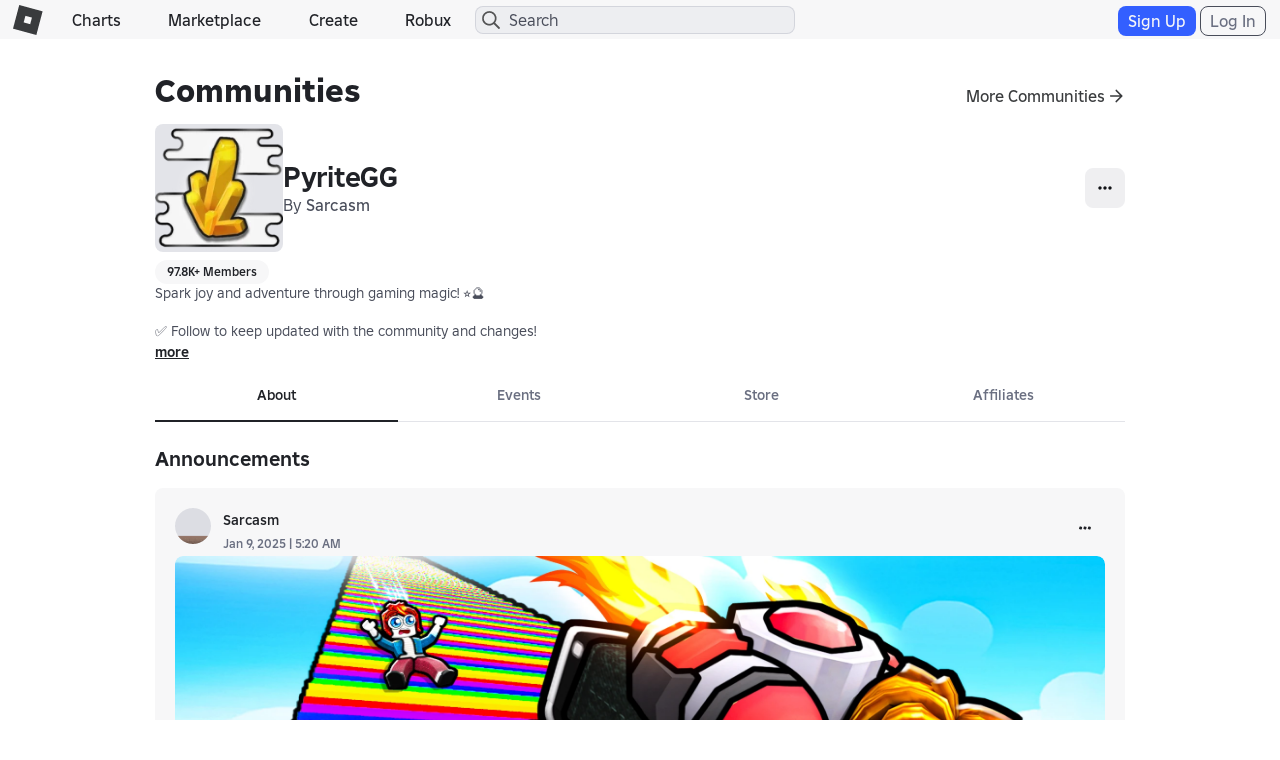

--- FILE ---
content_type: text/html; charset=utf-8
request_url: https://www.roblox.com/communities/5324193/PyriteGG
body_size: 13803
content:

<!DOCTYPE html>
<!--[if IE 8]><html class="ie8" ng-app="robloxApp"><![endif]-->
<!--[if gt IE 8]><!-->
<html lang="en">
<!--<![endif]-->
<head data-machine-id="48c8b200-9109-558f-7ce0-e517e27cecce">
    <!-- MachineID: 48c8b200-9109-558f-7ce0-e517e27cecce -->
    <title>PyriteGG - Roblox</title>

<meta http-equiv="X-UA-Compatible" content="IE=edge,requiresActiveX=true" />
<meta charset="UTF-8">
<meta name="viewport" content="width=device-width, initial-scale=1">
<meta name="author" content="Roblox Corporation" />
<meta name="description" content="PyriteGG is a community on Roblox owned by sentrstar with 97895 members. Spark joy and adventure through gaming magic! &#x2B50;&#x1F52E;&#xA;&#xA;&#x2705; Follow to keep updated with the community and changes!" />
<meta name="keywords" content="free games, online games, building games, virtual worlds, free mmo, gaming cloud, physics engine" />

    <meta name="apple-itunes-app" content="app-id=431946152" />


    <link rel="apple-touch-icon" href="https://images.rbxcdn.com/7c5fe83dffa97250aaddd54178900ea7.png" />


<script type="application/ld+json">
    {"@context":"https://schema.org","@type":"Organization","name":"Roblox","email":"info@roblox.com","url":"https://www.roblox.com/","image":"https://images.rbxcdn.com/fc3f3e3158fc20ebb5ccc972064ebfe6.png","logo":"https://images.rbxcdn.com/fc3f3e3158fc20ebb5ccc972064ebfe6.png","sameAs":["https://www.facebook.com/roblox/","https://twitter.com/roblox","https://www.linkedin.com/company/147977","https://www.instagram.com/roblox/","https://www.youtube.com/user/roblox","https://www.twitch.tv/roblox"]}
</script>
    <meta property="og:site_name" content="Roblox" />
    <meta property="og:title" content="PyriteGG" />
    <meta property="og:type" content="website" />
        <meta property="og:url" content="https://www.roblox.com/communities/5324193/PyriteGG" />
    <meta property="og:description" content="PyriteGG is a community on Roblox owned by sentrstar with 97895 members. Spark joy and adventure through gaming magic! &#x2B50;&#x1F52E;&#xA;&#xA;&#x2705; Follow to keep updated with the community and changes!" />
            <meta property="og:image" content="https://tr.rbxcdn.com/180DAY-495ac7095b85d4528c0fe4fff2a69654/150/150/Image/Png/noFilter" />
    <meta property="fb:app_id" content="190191627665278">
    <meta name="twitter:card" content="summary">
    <meta name="twitter:site" content="@Roblox">
    <meta name="twitter:title" content="PyriteGG">
    <meta name="twitter:description" content="PyriteGG is a community on Roblox owned by sentrstar with 97895 members. Spark joy and adventure through gaming magic! &#x2B50;&#x1F52E;&#xA;&#xA;&#x2705; Follow to keep updated with the community and changes!">
    <meta name="twitter:creator">
            <meta name=twitter:image1 content="https://tr.rbxcdn.com/180DAY-495ac7095b85d4528c0fe4fff2a69654/150/150/Image/Png/noFilter" />
    <meta name="twitter:app:country" content="US">
    <meta name="twitter:app:name:iphone" content="Roblox Mobile">
    <meta name="twitter:app:id:iphone" content="431946152">
    <meta name="twitter:app:url:iphone">
    <meta name="twitter:app:name:ipad" content="Roblox Mobile">
    <meta name="twitter:app:id:ipad" content="431946152">
    <meta name="twitter:app:url:ipad">
    <meta name="twitter:app:name:googleplay" content="Roblox">
    <meta name="twitter:app:id:googleplay" content="com.roblox.client">
    <meta name="twitter:app:url:googleplay" />

<meta ng-csp="no-unsafe-eval">


<meta name="locale-data"
      data-language-code="en_us"
      data-language-name="English (United States)"
      data-url-locale=""
      data-override-language-header="false" />
<meta name="device-meta"
      data-device-type="computer"
      data-is-in-app="false"
      data-is-desktop="true"
      data-is-phone="false"
      data-is-tablet="false"
      data-is-console="false"
      data-is-android-app="false"
      data-is-ios-app="false"
      data-is-uwp-app="false"
      data-is-xbox-app="false"
      data-is-amazon-app="false"
      data-is-win32-app="false"
      data-is-studio="false"
      data-is-game-client-browser="false"
      data-is-ios-device="false"
      data-is-android-device="false"
      data-is-universal-app="false"
      data-app-type="unknown"
      data-is-chrome-os="false"
      data-is-pcgdk-app="false"
      data-is-samsung-galaxy-store-app="false"
/>
<meta name="environment-meta"
	  data-domain="roblox.com"
      data-is-testing-site="false" />

<meta id="roblox-display-names" data-enabled="true"></meta>

<meta name="hardware-backed-authentication-data"
      data-is-secure-authentication-intent-enabled="true"
      data-is-bound-auth-token-enabled="true"
      data-bound-auth-token-whitelist="{&quot;Whitelist&quot;:[{&quot;apiSite&quot;:&quot;auth.roblox.com&quot;,&quot;sampleRate&quot;:&quot;100&quot;},{&quot;apiSite&quot;:&quot;accountsettings.roblox.com&quot;,&quot;sampleRate&quot;:&quot;100&quot;},{&quot;apiSite&quot;:&quot;inventory.roblox.com&quot;,&quot;sampleRate&quot;:&quot;100&quot;},{&quot;apiSite&quot;:&quot;accountinformation.roblox.com&quot;,&quot;sampleRate&quot;:&quot;100&quot;}, {&quot;apiSite&quot;:&quot;billing.roblox.com&quot;,&quot;sampleRate&quot;:&quot;100&quot;}, {&quot;apiSite&quot;:&quot;premiumfeatures.roblox.com&quot;,&quot;sampleRate&quot;:&quot;100&quot;}, {&quot;apiSite&quot;:&quot;trades.roblox.com&quot;,&quot;sampleRate&quot;:&quot;100&quot;}, {&quot;apiSite&quot;:&quot;groups.roblox.com&quot;,&quot;sampleRate&quot;:&quot;100&quot;}, {&quot;apiSite&quot;:&quot;adconfiguration.roblox.com&quot;,&quot;sampleRate&quot;:&quot;100&quot;},  {&quot;apiSite&quot;:&quot;ads.roblox.com&quot;,&quot;sampleRate&quot;:&quot;100&quot;}, {&quot;apiSite&quot;:&quot;assetdelivery.roblox.com&quot;,&quot;sampleRate&quot;:&quot;100&quot;}, {&quot;apiSite&quot;:&quot;avatar.roblox.com&quot;,&quot;sampleRate&quot;:&quot;100&quot;}, {&quot;apiSite&quot;:&quot;badges.roblox.com&quot;,&quot;sampleRate&quot;:&quot;100&quot;}, {&quot;apiSite&quot;:&quot;catalog.roblox.com&quot;,&quot;sampleRate&quot;:&quot;100&quot;}, {&quot;apiSite&quot;:&quot;chat.roblox.com&quot;,&quot;sampleRate&quot;:&quot;100&quot;}, {&quot;apiSite&quot;:&quot;chatmoderation.roblox.com&quot;,&quot;sampleRate&quot;:&quot;100&quot;}, {&quot;apiSite&quot;:&quot;clientsettings.roblox.com&quot;,&quot;sampleRate&quot;:&quot;100&quot;},  {&quot;apiSite&quot;:&quot;contacts.roblox.com&quot;,&quot;sampleRate&quot;:&quot;100&quot;}, {&quot;apiSite&quot;:&quot;contentstore.roblox.com&quot;,&quot;sampleRate&quot;:&quot;100&quot;},  {&quot;apiSite&quot;:&quot;develop.roblox.com&quot;,&quot;sampleRate&quot;:&quot;100&quot;}, {&quot;apiSite&quot;:&quot;economy.roblox.com&quot;,&quot;sampleRate&quot;:&quot;100&quot;},  {&quot;apiSite&quot;:&quot;engagementpayouts.roblox.com&quot;,&quot;sampleRate&quot;:&quot;100&quot;}, {&quot;apiSite&quot;:&quot;followings.roblox.com&quot;,&quot;sampleRate&quot;:&quot;100&quot;},  {&quot;apiSite&quot;:&quot;friends.roblox.com&quot;,&quot;sampleRate&quot;:&quot;100&quot;}, {&quot;apiSite&quot;:&quot;gameinternationalization.roblox.com&quot;,&quot;sampleRate&quot;:&quot;100&quot;}, {&quot;apiSite&quot;:&quot;gamejoin.roblox.com&quot;,&quot;sampleRate&quot;:&quot;100&quot;}, {&quot;apiSite&quot;:&quot;gamepersistence.roblox.com&quot;,&quot;sampleRate&quot;:&quot;100&quot;}, {&quot;apiSite&quot;:&quot;games.roblox.com&quot;,&quot;sampleRate&quot;:&quot;100&quot;}, {&quot;apiSite&quot;:&quot;groupsmoderation.roblox.com&quot;,&quot;sampleRate&quot;:&quot;100&quot;},{&quot;apiSite&quot;:&quot;itemconfiguration.roblox.com&quot;,&quot;sampleRate&quot;:&quot;100&quot;}, {&quot;apiSite&quot;:&quot;locale.roblox.com&quot;,&quot;sampleRate&quot;:&quot;100&quot;}, {&quot;apiSite&quot;:&quot;localizationtables.roblox.com&quot;,&quot;sampleRate&quot;:&quot;100&quot;},  {&quot;apiSite&quot;:&quot;metrics.roblox.com&quot;,&quot;sampleRate&quot;:&quot;100&quot;}, {&quot;apiSite&quot;:&quot;moderation.roblox.com&quot;,&quot;sampleRate&quot;:&quot;100&quot;},  {&quot;apiSite&quot;:&quot;notifications.roblox.com&quot;,&quot;sampleRate&quot;:&quot;100&quot;}, {&quot;apiSite&quot;:&quot;points.roblox.com&quot;,&quot;sampleRate&quot;:&quot;100&quot;}, {&quot;apiSite&quot;:&quot;presence.roblox.com&quot;,&quot;sampleRate&quot;:&quot;100&quot;}, {&quot;apiSite&quot;:&quot;publish.roblox.com&quot;,&quot;sampleRate&quot;:&quot;100&quot;},  {&quot;apiSite&quot;:&quot;privatemessages.roblox.com&quot;,&quot;sampleRate&quot;:&quot;100&quot;}, {&quot;apiSite&quot;:&quot;thumbnailsresizer.roblox.com&quot;,&quot;sampleRate&quot;:&quot;100&quot;}, {&quot;apiSite&quot;:&quot;thumbnails.roblox.com&quot;,&quot;sampleRate&quot;:&quot;100&quot;}, {&quot;apiSite&quot;:&quot;translationroles.roblox.com&quot;,&quot;sampleRate&quot;:&quot;100&quot;},  {&quot;apiSite&quot;:&quot;translations.roblox.com&quot;,&quot;sampleRate&quot;:&quot;100&quot;}, {&quot;apiSite&quot;:&quot;twostepverification.roblox.com&quot;,&quot;sampleRate&quot;:&quot;100&quot;},  {&quot;apiSite&quot;:&quot;usermoderation.roblox.com&quot;,&quot;sampleRate&quot;:&quot;100&quot;}, {&quot;apiSite&quot;:&quot;users.roblox.com&quot;,&quot;sampleRate&quot;:&quot;100&quot;}, {&quot;apiSite&quot;:&quot;voice.roblox.com&quot;,&quot;sampleRate&quot;:&quot;100&quot;}, {&quot;apiSite&quot;:&quot;realtimenotifications.roblox.com&quot;,&quot;sampleRate&quot;:&quot;100&quot;}, {&quot;apiSite&quot;:&quot;jQuery&quot;,&quot;sampleRate&quot;:&quot;1000000&quot;}]}"
      data-bound-auth-token-exemptlist="{&quot;Exemptlist&quot;:[]}"
      data-hba-indexed-db-name="hbaDB"
      data-hba-indexed-db-obj-store-name="hbaObjectStore"
      data-hba-indexed-db-key-name="hba_keys"
      data-hba-indexed-db-version="1"
      data-bat-event-sample-rate="500" />
<meta name="account-switching-data"
      data-is-account-switching-enabled="true" />


<meta name="passkey-data"
      data-is-passkey-login-enabled="true" />
<meta name="passkey-data-android"
      data-is-passkey-login-enabled-android="true" />

<meta name="page-meta" data-internal-page-name="GroupDetails" />
<meta name="page-retry-header-enabled" data-retry-attempt-header-enabled="True" />

<script type="text/javascript">
    var Roblox = Roblox || {};

    Roblox.BundleVerifierConstants = {
        isMetricsApiEnabled: true,
        eventStreamUrl: "//ecsv2.roblox.com/pe?t=diagnostic",
        deviceType: "Computer",
        cdnLoggingEnabled: JSON.parse("true")
    };
</script>        <script src="/js/utilities/bundleVerifier.js?v=91dceb4978eda412b09842312dd6cbaa" type="text/javascript"></script>
    
<link href="https://images.rbxcdn.com/e854eb7b2951ac03edba9a2681032bba.ico" rel="icon" />



<link rel="stylesheet" onerror="Roblox.BundleDetector && Roblox.BundleDetector.reportBundleError(this)" data-bundlename="FoundationCss" data-bundle-source="Main" href="https://css.rbxcdn.com/56f6868ec13cefb471ad86176c7b9642571d05082c86ac6300ddfeb028617d4e.css" />
<link rel="stylesheet" onerror="Roblox.BundleDetector && Roblox.BundleDetector.reportBundleError(this)" data-bundlename="StyleGuide" data-bundle-source="Main" href="https://css.rbxcdn.com/c065e7b41147590230d3aa4305b8cc656780f5e0fdb347d6e97cd916f7f42b16-StyleGuide.css" />
<link rel="stylesheet" onerror="Roblox.BundleDetector && Roblox.BundleDetector.reportBundleError(this)" data-bundlename="Builder" data-bundle-source="Main" href="https://css.rbxcdn.com/ce113720f4c1602bb4db7e35d0a4fd637f223e8936fe5779650bda23074663f2.css" />
<link rel="stylesheet" onerror="Roblox.BundleDetector && Roblox.BundleDetector.reportBundleError(this)" data-bundlename="Thumbnails" data-bundle-source="Main" href="https://css.rbxcdn.com/d7d4183c8033d692e0ca8ad5222b943fe27879f9a771c9bd98165ccc4e270d7b-Thumbnails.css" />
<link rel="stylesheet" onerror="Roblox.BundleDetector && Roblox.BundleDetector.reportBundleError(this)" data-bundlename="CaptchaCore" data-bundle-source="Main" href="https://css.rbxcdn.com/b8f8f15a57a66e73469ae72eea7d8905346afa78b9f2397627cd099f7dcc779a.css" />
<link rel="stylesheet" onerror="Roblox.BundleDetector && Roblox.BundleDetector.reportBundleError(this)" data-bundlename="EmailVerifyCodeModal" data-bundle-source="Main" href="https://css.rbxcdn.com/66b2fd496e668938e3b0e2d9a0c12f9f88c3a1a4974608f69059d8061fc0141f.css" />
<link rel="stylesheet" onerror="Roblox.BundleDetector && Roblox.BundleDetector.reportBundleError(this)" data-bundlename="Challenge" data-bundle-source="Main" href="https://css.rbxcdn.com/4eb65be69db011034e38461ec31623023982a2ad408c1f83fe80a76d6e65bfb3-Challenge.css" />
<link rel="stylesheet" onerror="Roblox.BundleDetector && Roblox.BundleDetector.reportBundleError(this)" data-bundlename="VerificationUpsell" data-bundle-source="Main" href="https://css.rbxcdn.com/f77e16b9fa5823882aaa0cdabade9706b9ba2b7e050d23d2831da138a58e5f7f.css" />
<link rel="stylesheet" onerror="Roblox.BundleDetector && Roblox.BundleDetector.reportBundleError(this)" data-bundlename="RobloxBadges" data-bundle-source="Main" href="https://css.rbxcdn.com/b2cff71de0c286e8f85b1a26a8b87a8cd7f77422c592849ad5114ac5d929c575.css" />
<link rel="stylesheet" onerror="Roblox.BundleDetector && Roblox.BundleDetector.reportBundleError(this)" data-bundlename="AccountSwitcher" data-bundle-source="Main" href="https://css.rbxcdn.com/f445adcf97b52ec04cf83b22e1360cf2a84202495440b92d8823d4184b61e494-AccountSwitcher.css" />
<link rel="stylesheet" onerror="Roblox.BundleDetector && Roblox.BundleDetector.reportBundleError(this)" data-bundlename="PriceTag" data-bundle-source="Main" href="https://css.rbxcdn.com/9bfc48ea40a698035ea8cbe3d3e94bd06d3aac48969bedceb6d8ba5ff17ff84d.css" />
<link rel="stylesheet" onerror="Roblox.BundleDetector && Roblox.BundleDetector.reportBundleError(this)" data-bundlename="SearchLandingPage" data-bundle-source="Main" href="https://css.rbxcdn.com/60cfeb2f8467bbbf0ca06d8c31e3302be1b43f1f195fa69e6e9f526e4f78dce4.css" />
<link rel="stylesheet" onerror="Roblox.BundleDetector && Roblox.BundleDetector.reportBundleError(this)" data-bundlename="Navigation" data-bundle-source="Main" href="https://css.rbxcdn.com/03a5c1b93d8909e738d129f5ccafb1d522231b3a03b0a30fc30ed5338a5562ba-Navigation.css" />
<link rel="stylesheet" onerror="Roblox.BundleDetector && Roblox.BundleDetector.reportBundleError(this)" data-bundlename="CookieBannerV3" data-bundle-source="Main" href="https://css.rbxcdn.com/7e348738266e9ea2bae9314a2d26b33618c6f4cf3c527b11023620d973c6e7fc.css" />
<link rel="stylesheet" onerror="Roblox.BundleDetector && Roblox.BundleDetector.reportBundleError(this)" data-bundlename="Footer" data-bundle-source="Main" href="https://css.rbxcdn.com/9614df97076ece81a878442b453b2614a3c683cb83cde0b50a71ad6ac65051b8-Footer.css" />

    <link rel="canonical" href="https://www.roblox.com/communities/5324193/pyritegg" />
    

    <link rel="alternate" href="https://www.roblox.com/communities/5324193/pyritegg" hreflang="x-default" />
    <link rel="alternate" href="https://www.roblox.com/communities/5324193/pyritegg" hreflang="en" />
    <link rel="alternate" href="https://www.roblox.com/de/communities/5324193/pyritegg" hreflang="de" />
    <link rel="alternate" href="https://www.roblox.com/es/communities/5324193/pyritegg" hreflang="es" />
    <link rel="alternate" href="https://www.roblox.com/fr/communities/5324193/pyritegg" hreflang="fr" />
    <link rel="alternate" href="https://www.roblox.com/id/communities/5324193/pyritegg" hreflang="id" />
    <link rel="alternate" href="https://www.roblox.com/it/communities/5324193/pyritegg" hreflang="it" />
    <link rel="alternate" href="https://www.roblox.com/ja/communities/5324193/pyritegg" hreflang="ja" />
    <link rel="alternate" href="https://www.roblox.com/ko/communities/5324193/pyritegg" hreflang="ko" />
    <link rel="alternate" href="https://www.roblox.com/pl/communities/5324193/pyritegg" hreflang="pl" />
    <link rel="alternate" href="https://www.roblox.com/pt/communities/5324193/pyritegg" hreflang="pt" />
    <link rel="alternate" href="https://www.roblox.com/th/communities/5324193/pyritegg" hreflang="th" />
    <link rel="alternate" href="https://www.roblox.com/tr/communities/5324193/pyritegg" hreflang="tr" />
    <link rel="alternate" href="https://www.roblox.com/vi/communities/5324193/pyritegg" hreflang="vi" />
    <link rel="alternate" href="https://www.roblox.com/ar/communities/5324193/pyritegg" hreflang="ar" />

    
<link onerror='Roblox.BundleDetector && Roblox.BundleDetector.reportBundleError(this)' rel='stylesheet'  href='https://static.rbxcdn.com/css/leanbase___80400f5d6146e08bcf1e66a17ee0554e_m.css/fetch' />


    

<link rel="stylesheet" onerror="Roblox.BundleDetector && Roblox.BundleDetector.reportBundleError(this)" data-bundlename="AccessManagementUpsellV2" data-bundle-source="Main" href="https://css.rbxcdn.com/f57ee051f13e54a366404a2df3512eb4b6d125a3c7c7c9c6b59482c0a8b2bed0-AccessManagementUpsellV2.css" />
<link rel="stylesheet" onerror="Roblox.BundleDetector && Roblox.BundleDetector.reportBundleError(this)" data-bundlename="Captcha" data-bundle-source="Main" href="https://css.rbxcdn.com/bc981bafa6b0a52c86d071d1f81b24168a8dd92e72b8ac52d37cb46bf8bd8c42.css" />
<link rel="stylesheet" onerror="Roblox.BundleDetector && Roblox.BundleDetector.reportBundleError(this)" data-bundlename="SocialLinksJumbotron" data-bundle-source="Main" href="https://css.rbxcdn.com/0c1b16cffd7a6705467828445d26066be77355d0df5068e8d72d63badea1fce4-SocialLinksJumbotron.css" />
<link rel="stylesheet" onerror="Roblox.BundleDetector && Roblox.BundleDetector.reportBundleError(this)" data-bundlename="SearchDropdown" data-bundle-source="Main" href="https://css.rbxcdn.com/9465044f971fd06d5fb1af0ee4e1ce58cd6fe515dce4a57b3343a1ddd920a65f.css" />
<link rel="stylesheet" onerror="Roblox.BundleDetector && Roblox.BundleDetector.reportBundleError(this)" data-bundlename="GroupPayouts" data-bundle-source="Main" href="https://css.rbxcdn.com/b6b5b0f3923258cefcab69103e9e10a22c9e5f5f1ef540e41e7b02eae5407989.css" />
<link rel="stylesheet" onerror="Roblox.BundleDetector && Roblox.BundleDetector.reportBundleError(this)" data-bundlename="ItemPurchaseUpsell" data-bundle-source="Main" href="https://css.rbxcdn.com/3c4bd9b17b9020d9ebc87d4542a68a949a9de6150a55a92f0e65514520ee777e.css" />
<link rel="stylesheet" onerror="Roblox.BundleDetector && Roblox.BundleDetector.reportBundleError(this)" data-bundlename="ItemPurchase" data-bundle-source="Main" href="https://css.rbxcdn.com/95a756316bbf688273d0aae66884901f56b2b42314831ba2bf3546bbbefd0b8c-ItemPurchase.css" />
<link rel="stylesheet" onerror="Roblox.BundleDetector && Roblox.BundleDetector.reportBundleError(this)" data-bundlename="GroupShouts" data-bundle-source="Main" href="https://css.rbxcdn.com/747a9abc2af3fdb66e1874edd049b13e27f872092c260e03d3c7ddc6a07d369d-GroupShouts.css" />
<link rel="stylesheet" onerror="Roblox.BundleDetector && Roblox.BundleDetector.reportBundleError(this)" data-bundlename="IdVerification" data-bundle-source="Main" href="https://css.rbxcdn.com/3bca47a98d58fdf98a7063c4f3b390671e5326ed559813887f3945876c997da6.css" />
<link rel="stylesheet" onerror="Roblox.BundleDetector && Roblox.BundleDetector.reportBundleError(this)" data-bundlename="AccessManagementUpsell" data-bundle-source="Main" href="https://css.rbxcdn.com/d45e200658a1343116bbf4a88c367d093758085e7d001918d641c85b2143468f.css" />
<link rel="stylesheet" onerror="Roblox.BundleDetector && Roblox.BundleDetector.reportBundleError(this)" data-bundlename="GameLaunch" data-bundle-source="Main" href="https://css.rbxcdn.com/ee9ddc778b03c1c159c5bb42129c8f9e43bc1d0682e62553f08183ccda575646-GameLaunch.css" />
<link rel="stylesheet" onerror="Roblox.BundleDetector && Roblox.BundleDetector.reportBundleError(this)" data-bundlename="GroupEvents" data-bundle-source="Main" href="https://css.rbxcdn.com/40195521ff3ea7ec18a1122078582ca1ea1e5e4560844d9158466e2fe9e6d328.css" />
<link rel="stylesheet" onerror="Roblox.BundleDetector && Roblox.BundleDetector.reportBundleError(this)" data-bundlename="GroupForums" data-bundle-source="Main" href="https://css.rbxcdn.com/63b6b066fcfa9b77a59a66a4caeef3bb849fd5273bd64383e595c2b3fb1f5b31-GroupForums.css" />
<link rel="stylesheet" onerror="Roblox.BundleDetector && Roblox.BundleDetector.reportBundleError(this)" data-bundlename="GroupDetails" data-bundle-source="Main" href="https://css.rbxcdn.com/9cf73d509a97a9aadb83954af92f8ed69a74d3a9b75f08f0c353301822d0aaa6-GroupDetails.css" />

    <link rel="stylesheet" onerror="Roblox.BundleDetector && Roblox.BundleDetector.reportBundleError(this)" data-bundlename="RobuxIcon" data-bundle-source="Main" href="https://css.rbxcdn.com/7dfc7837b5da6850e13413c630b37da7e88aeb610ca2c7d4e8b71b02cbdc6ba6.css" />


    

    




<link rel="stylesheet" onerror="Roblox.BundleDetector && Roblox.BundleDetector.reportBundleError(this)" data-bundlename="UserAgreementsChecker" data-bundle-source="Main" href="https://css.rbxcdn.com/d5a3728b78be729b693aadf79a1f45f0fa49c15fe863a0d7dd631b75f9e82207.css" />



    <script type="text/javascript" onerror="Roblox.BundleDetector && Roblox.BundleDetector.reportBundleError(this)" data-monitor="true" data-bundlename="EnvironmentUrls" data-bundle-source="Main" src="https://js.rbxcdn.com/9bc4b17f1f2bafccec81a464524f3932280b78644b1b3f9a9120c53b3a5463ba-EnvironmentUrls.js"></script>



<script type="text/javascript">
    var Roblox = Roblox || {};
    Roblox.GaEventSettings = {
        gaDFPPreRollEnabled: "false" === "true",
        gaLaunchAttemptAndLaunchSuccessEnabled: "false" === "true",
        gaPerformanceEventEnabled: "false" === "true"
    };
</script>


    <script onerror='Roblox.BundleDetector && Roblox.BundleDetector.reportBundleError(this)' data-monitor='true' data-bundlename='headerinit' type='text/javascript' src='https://js.rbxcdn.com/a3fe79f1bfdd96b7f0ad20eab2de7a05.js'></script>

    <script type="text/javascript" onerror="Roblox.BundleDetector && Roblox.BundleDetector.reportBundleError(this)" data-monitor="true" data-bundlename="Polyfill" data-bundle-source="Main" src="https://js.rbxcdn.com/5c8a2ba3737908f693394045e81ebd71c77cde6f87550ea51f7833e8c98200ae.js"></script>


    <script type="text/javascript" onerror="Roblox.BundleDetector && Roblox.BundleDetector.reportBundleError(this)" data-monitor="true" data-bundlename="XsrfProtection" data-bundle-source="Main" src="https://js.rbxcdn.com/2f0fd0c2760ff1898187af6df3b764f4b08f77a315d0a33654f105f61b0ea6d0.js"></script>


    <script type="text/javascript" onerror="Roblox.BundleDetector && Roblox.BundleDetector.reportBundleError(this)" data-monitor="true" data-bundlename="HeaderScripts" data-bundle-source="Main" src="https://js.rbxcdn.com/4a4e9e2baef63e69b1972dd39fefc9dae2ab00ac95b6f02b9e7516159d9dd4cf-HeaderScripts.js"></script>


<meta name="roblox-tracer-meta-data"
      data-access-token=""
      data-service-name="Web"
      data-tracer-enabled="false"
      data-api-sites-request-allow-list="friends.roblox.com,chat.roblox.com,thumbnails.roblox.com,games.roblox.com,gameinternationalization.roblox.com,localizationtables.roblox.com"
      data-sample-rate="0"
      data-is-instrument-page-performance-enabled="false"/><script type="text/javascript" onerror="Roblox.BundleDetector && Roblox.BundleDetector.reportBundleError(this)" data-monitor="true" data-bundlename="RobloxTracer" data-bundle-source="Main" src="https://js.rbxcdn.com/f85ce090699c1c3962762b8a2f8b252f0f2a7d0424c146f41d6c5abbf0147a57.js"></script>

    



<script>
    //Set if it browser's do not track flag is enabled
    var Roblox = Roblox || {};
    (function() {
        var dnt = navigator.doNotTrack || window.doNotTrack || navigator.msDoNotTrack;
        if (typeof window.external !== "undefined" &&
            typeof window.external.msTrackingProtectionEnabled !== "undefined") {
            dnt = dnt || window.external.msTrackingProtectionEnabled();
        }
        Roblox.browserDoNotTrack = dnt == "1" || dnt == "yes" || dnt === true;
    })();
</script>

    <script type="text/javascript">

        var _gaq = _gaq || [];

                window.GoogleAnalyticsDisableRoblox2 = true;
        _gaq.push(['b._setAccount', 'UA-486632-1']);
            _gaq.push(['b._setSampleRate', '5']);
        _gaq.push(['b._setCampSourceKey', 'rbx_source']);
        _gaq.push(['b._setCampMediumKey', 'rbx_medium']);
        _gaq.push(['b._setCampContentKey', 'rbx_campaign']);

            _gaq.push(['b._setDomainName', 'roblox.com']);

            _gaq.push(['b._setCustomVar', 1, 'Visitor', 'Spider', 2]);
                _gaq.push(['b._setPageGroup', 1, 'GroupDetails']);
            _gaq.push(['b._trackPageview']);

        _gaq.push(['c._setAccount', 'UA-26810151-2']);
            _gaq.push(['c._setSampleRate', '1']);
            _gaq.push(['c._setDomainName', 'roblox.com']);
            _gaq.push(['c._setPageGroup', 1, 'GroupDetails']);
     </script>

            <script type="text/javascript">
            if (Roblox && Roblox.EventStream) {
                Roblox.EventStream.Init("//ecsv2.roblox.com/www/e.png",
                    "//ecsv2.roblox.com/www/e.png",
                    "//ecsv2.roblox.com/pe?t=studio",
                    "//ecsv2.roblox.com/pe?t=diagnostic");
            }
        </script>



<script type="text/javascript">
    if (Roblox && Roblox.PageHeartbeatEvent) {
        Roblox.PageHeartbeatEvent.Init([2,8,20,60]);
    }
</script>
    <script>
    Roblox = Roblox || {};
    Roblox.AbuseReportPVMeta = {
        desktopEnabled: false,
        phoneEnabled: false,
        inAppEnabled: false
    };
</script>


<meta name="thumbnail-meta-data" 
      data-is-webapp-cache-enabled="False"
      data-webapp-cache-expirations-timespan="00:01:00"
      data-request-min-cooldown="1000"
      data-request-max-cooldown="30000"
      data-request-max-retry-attempts="4"
      data-request-batch-size="100"
      data-thumbnail-metrics-sample-size="20"
      data-concurrent-thumbnail-request-count="4"/>
                          

</head>
<body id="rbx-body" dir="ltr" class="rbx-body   light-theme builder-font " data-performance-relative-value="0.005" data-internal-page-name="GroupDetails" data-send-event-percentage="0">
    <script type="text/javascript" onerror="Roblox.BundleDetector && Roblox.BundleDetector.reportBundleError(this)" data-monitor="true" data-bundlename="Theme" data-bundle-source="Main" src="https://js.rbxcdn.com/efe2904fed755a0337bf98072cc144b9c2e1af66b0db357f3570a08f3aa099dc-Theme.js"></script>


    
    <meta name="csrf-token" data-token="RBoes2FJO&#x2B;Qs" />

    
    <script src="https://roblox.com/js/hsts.js?v=3" type="text/javascript" id="hsts" async></script>

    <script type="text/javascript" onerror="Roblox.BundleDetector && Roblox.BundleDetector.reportBundleError(this)" data-monitor="true" data-bundlename="Linkify" data-bundle-source="Main" src="https://js.rbxcdn.com/1d87d1231072878a0f6164e84b8cfa6f90a1b31b18ba5d8f410b947d4b029fe8.js"></script>


<div id="image-retry-data"
     data-image-retry-max-times="30"
     data-image-retry-timer="500"
     data-ga-logging-percent="10">
</div><div id="http-retry-data"
     data-http-retry-max-timeout="0"
     data-http-retry-base-timeout="0"
     data-http-retry-max-times="1">
</div>    


<div id="wrap" class="wrap no-gutter-ads logged-out">


<div id="navigation-container" class="builder-font ixp-marketplace-rename-treatment"
    data-number-of-autocomplete-suggestions="7"
    data-is-redirect-library-to-creator-marketplace-enabled="True"
    data-platform-event-left-nav-entry-start-time="10/23/2025 16:00:00"
    data-platform-event-left-nav-entry-end-time="11/03/2025 17:00:00"
    data-platform-event-left-nav-url="https://www.roblox.com/spotlight/halloween-spotlight">
    <div id="header" class="navbar-fixed-top rbx-header" role="navigation"> <div class="container-fluid"> <div class="rbx-navbar-header"> <div id="header-menu-icon" class="rbx-nav-collapse"> <button type="button" class="btn-navigation-nav-menu-md menu-button"> <span class="icon-nav-menu"></span> </button> </div> <div class="navbar-header"> <a class="navbar-brand" href="/home"> <span class="icon-logo"></span><span class="icon-logo-r"></span> </a> </div> </div> <ul class="nav rbx-navbar hidden-xs hidden-sm col-md-5 col-lg-4"> <li> <a class="font-header-2 nav-menu-title text-header" href="/charts">Charts</a> </li> <li> <a class="font-header-2 nav-menu-title text-header" href="/catalog">Marketplace</a> </li> <li> <a id="header-develop-md-link" class="font-header-2 nav-menu-title text-header" href="/develop">Create</a> </li> <li id="navigation-robux-container"></li> </ul> <ul class="nav rbx-navbar hidden-md hidden-lg col-xs-12"> <li> <a class="font-header-2 nav-menu-title text-header" href="/charts">Charts</a> </li> <li> <a class="font-header-2 nav-menu-title text-header" href="/catalog">Marketplace</a> </li> <li> <a id="header-develop-sm-link" class="font-header-2 nav-menu-title text-header" href="/develop">Create</a> </li> <li id="navigation-robux-mobile-container"></li> </ul> <div id="right-navigation-header"></div> </div> </div> <div id="left-navigation-container"></div> <div id="verificationUpsell-container"> <div verificationUpsell-container></div> </div> <div id="phoneVerificationUpsell-container"> <div phoneVerificationUpsell-container></div> </div> <div id="contactMethodPrompt-container"> <div contactMethodPrompt-container></div> </div> <div id="navigation-account-switcher-container"> <div navigation-account-switcher-container></div> </div> 

</div>
    <main class="container-main content-no-ads 
                
                
                
                
                "
         id="container-main" tabindex="-1">
        <script type="text/javascript">
            if (top.location != self.location) {
                top.location = self.location.href;
            }
        </script>

        <div class="alert-container">
            <noscript><div><div class="alert-info" role="alert">Please enable Javascript to use all the features on this site.</div></div></noscript>

            



        </div>

       
        
        <div class="content" id="content">
            
<div id="group-container" ng-modules="group">
    <div group-base class="group-details-container" data-is-ar-revamp-enabled="False"></div>
</div>

        </div>
    </main><!--Bootstrap Footer React Component -->

<footer class="container-footer" id="footer-container"
        data-is-giftcards-footer-enabled="True">
</footer></div>
    <div id="user-agreements-checker-container"></div>
    <div id="access-management-upsell-container"></div>
    <div id="global-privacy-control-checker-container"></div>
    <div id="cookie-banner-wrapper" class="cookie-banner-wrapper"></div>

<div id="PlaceLauncherStatusPanel" style="display:none"
     data-is-duar-auto-opt-in-enabled="true"
     data-is-duar-opt-out-disabled="true"
     data-os-name="OSX"
     data-protocol-roblox-locale="en_us"
     data-protocol-game-locale="en_us"
     data-protocol-channel-name="LIVE"
     data-protocol-studio-channel-name="LIVE"
     data-protocol-player-channel-name="LIVE">
</div>
<iframe id="downloadInstallerIFrame" name="downloadInstallerIFrame" style="visibility:hidden;height:0;width:1px;position:absolute"></iframe>

<script onerror='Roblox.BundleDetector && Roblox.BundleDetector.reportBundleError(this)' data-monitor='true' data-bundlename='eventtracker' type='text/javascript' src='https://js.rbxcdn.com/098e80c8e9f4dad5295663f4a79f9a64.js'></script>

<div id="modal-confirmation" class="modal-confirmation" data-modal-type="confirmation">
    <div id="modal-dialog"  class="modal-dialog" role="dialog">
        <div class="modal-content">
            <div class="modal-header">
                <button type="button" class="close" data-dismiss="modal">
                    <span aria-hidden="true"><span class="icon-close"></span></span><span class="sr-only">Close</span>
                </button>
                <h5 class="modal-title"></h5>
            </div>

            <div class="modal-body">
                <div class="modal-top-body">
                    <div class="modal-message"></div>
                    <div class="modal-image-container roblox-item-image" data-image-size="medium" data-no-overlays data-no-click>
                        <img class="modal-thumb" alt="generic image"/>
                    </div>
                    <div class="modal-checkbox checkbox">
                        <input id="modal-checkbox-input" type="checkbox"/>
                        <label for="modal-checkbox-input"></label>
                    </div>
                </div>
                <div class="modal-btns">
                    <a href id="confirm-btn"><span></span></a>
                    <a href id="decline-btn"><span></span></a>
                </div>
                <div class="loading modal-processing">
                    <img class="loading-default" src='https://images.rbxcdn.com/4bed93c91f909002b1f17f05c0ce13d1.gif' alt="Processing..." />
                </div>
            </div>
            <div class="modal-footer text-footer">

            </div>
        </div>
    </div>
</div>




    <script type="text/javascript">
        $(function () {
            Roblox.CookieUpgrader.domain = 'roblox.com';
            Roblox.CookieUpgrader.upgrade("GuestData", { expires: Roblox.CookieUpgrader.thirtyYearsFromNow });
            Roblox.CookieUpgrader.upgrade("RBXSource", { expires: function (cookie) { return Roblox.CookieUpgrader.getExpirationFromCookieValue("rbx_acquisition_time", cookie); } });
            Roblox.CookieUpgrader.upgrade("RBXViralAcquisition", { expires: function (cookie) { return Roblox.CookieUpgrader.getExpirationFromCookieValue("time", cookie); } });

                Roblox.CookieUpgrader.upgrade("RBXMarketing", { expires: Roblox.CookieUpgrader.thirtyYearsFromNow });
                
                Roblox.CookieUpgrader.upgrade("RBXSessionTracker", { expires: Roblox.CookieUpgrader.fourHoursFromNow });
                
                Roblox.CookieUpgrader.upgrade("RBXEventTrackerV2", {expires: Roblox.CookieUpgrader.thirtyYearsFromNow});
                        });
    </script>



    <script onerror='Roblox.BundleDetector && Roblox.BundleDetector.reportBundleError(this)' data-monitor='true' data-bundlename='intl-polyfill' type='text/javascript' src='https://js.rbxcdn.com/4bae454bf5dab3028073fea1e91b6f19.js'></script>


    <script type="text/javascript" onerror="Roblox.BundleDetector && Roblox.BundleDetector.reportBundleError(this)" data-monitor="true" data-bundlename="InternationalCore" data-bundle-source="Main" src="https://js.rbxcdn.com/730a5206adda5785166891801b1e0f9ae622a95558b260a144db60278b243f5f.js"></script>

    <script type="text/javascript" onerror="Roblox.BundleDetector && Roblox.BundleDetector.reportBundleError(this)" data-monitor="true" data-bundlename="TranslationResources" data-bundle-source="Main" src="https://js.rbxcdn.com/462e800b726c0831ac8fd9372e042ae1d3cfa579b201a3648e7bf59f443ad5e1-TranslationResources.js"></script>


    <script onerror='Roblox.BundleDetector && Roblox.BundleDetector.reportBundleError(this)' data-monitor='true' data-bundlename='leanbase' type='text/javascript' src='https://js.rbxcdn.com/3549e188c34f5a2d6fd6ff275813b3bc.js'></script>


    <script type="text/javascript" onerror="Roblox.BundleDetector && Roblox.BundleDetector.reportBundleError(this)" data-monitor="true" data-bundlename="CrossTabCommunication" data-bundle-source="Main" src="https://js.rbxcdn.com/bfb3e7a7efed2f8ba4d12dc9fdb70dce1ff97ee13e988833a8638cf3ed8fd7f8.js"></script>
<script type="text/javascript" onerror="Roblox.BundleDetector && Roblox.BundleDetector.reportBundleError(this)" data-monitor="true" data-bundlename="CoreUtilities" data-bundle-source="Main" src="https://js.rbxcdn.com/e57cab025d073bd5b7dc2a3e85a0e26c725a2f827368bd84d3af7d7c19ca589e-CoreUtilities.js"></script>

    <script type="text/javascript" onerror="Roblox.BundleDetector && Roblox.BundleDetector.reportBundleError(this)" data-monitor="true" data-bundlename="CoreRobloxUtilities" data-bundle-source="Main" src="https://js.rbxcdn.com/41bd9f2b3a9485661a0c9637526141c355311899d473b7a4ad2cca837f5e47f0.js"></script>


    <script type="text/javascript" onerror="Roblox.BundleDetector && Roblox.BundleDetector.reportBundleError(this)" data-monitor="true" data-bundlename="React" data-bundle-source="Main" src="https://js.rbxcdn.com/c27f57f4a397dabc2fe3b74fec93c2401913bdf49373f9339c00b6f18b32d2ac.js"></script>

    <script type="text/javascript" onerror="Roblox.BundleDetector && Roblox.BundleDetector.reportBundleError(this)" data-monitor="true" data-bundlename="WebBlox" data-bundle-source="Main" src="https://js.rbxcdn.com/63b59480fef503ff6648900d1051bae7531757a38ce24f77587552fca279d16c.js"></script>

    <script type="text/javascript" onerror="Roblox.BundleDetector && Roblox.BundleDetector.reportBundleError(this)" data-monitor="true" data-bundlename="ReactUtilities" data-bundle-source="Main" src="https://js.rbxcdn.com/964fdc5ae2518a2c9c9d73f67eee026b844e68c2d3791ac6c8e28c0f979a3854.js"></script>

    <script type="text/javascript" onerror="Roblox.BundleDetector && Roblox.BundleDetector.reportBundleError(this)" data-monitor="true" data-bundlename="ReactStyleGuide" data-bundle-source="Main" src="https://js.rbxcdn.com/cacb8a2f580f5129ac5c781f863c50220576bb855b193452d7c4e3af5d5d6449.js"></script>



<meta name="sentry-meta"
      data-env-name="production"
      data-dsn="https://24df60727c94bd0aa14ab1269d104a21@o293668.ingest.us.sentry.io/4509158985826304"
      data-sample-rate="0.001" /><script type="text/javascript" onerror="Roblox.BundleDetector && Roblox.BundleDetector.reportBundleError(this)" data-monitor="true" data-bundlename="Sentry" data-bundle-source="Main" src="https://js.rbxcdn.com/90f154b1ad5c746721567bd4c8371f5e451f6bfefe8d0b5d4dcfbd0e63440cfd.js"></script>

    <script type="text/javascript" onerror="Roblox.BundleDetector && Roblox.BundleDetector.reportBundleError(this)" data-monitor="true" data-bundlename="ConfigureWebApps" data-bundle-source="Main" src="https://js.rbxcdn.com/f237746d0aea12de9860040043f8d9bee7dab0baf4a87bb6fc87de6d160c4000.js"></script>


    <script onerror='Roblox.BundleDetector && Roblox.BundleDetector.reportBundleError(this)' data-monitor='true' data-bundlename='angular' type='text/javascript' src='https://js.rbxcdn.com/3756ad214dde52cb58a1300177547475.js'></script>

    <script type="text/javascript" onerror="Roblox.BundleDetector && Roblox.BundleDetector.reportBundleError(this)" data-monitor="true" data-bundlename="AngularJsUtilities" data-bundle-source="Main" src="https://js.rbxcdn.com/7186c09cc12cb47a4b6c2ee1fc627e4980305f0fb38e08f59151a1d07e622587.js"></script>

    <script type="text/javascript" onerror="Roblox.BundleDetector && Roblox.BundleDetector.reportBundleError(this)" data-monitor="true" data-bundlename="InternationalAngularJs" data-bundle-source="Main" src="https://js.rbxcdn.com/47aa20a4d7ec095fabb9db116c99c5c798b2fa37161a5f59a340cb352279596f.js"></script>

    <script type="text/javascript" onerror="Roblox.BundleDetector && Roblox.BundleDetector.reportBundleError(this)" data-monitor="true" data-bundlename="Thumbnails" data-bundle-source="Main" src="https://js.rbxcdn.com/5e4fd756f8c371e3e4ce0a8eb3b0f49abc3be1de6fca801b7625c7bdfc8b3c0c-Thumbnails.js"></script>



<script type="text/javascript" onerror="Roblox.BundleDetector && Roblox.BundleDetector.reportBundleError(this)" data-monitor="true" data-bundlename="PresenceStatus" data-bundle-source="Main" src="https://js.rbxcdn.com/932cd731257164fc9eba426e6b3c5c8d08469faafc68ceb51f979f331807631d-PresenceStatus.js"></script>
<script type="text/javascript" onerror="Roblox.BundleDetector && Roblox.BundleDetector.reportBundleError(this)" data-monitor="true" data-bundlename="DynamicLocalizationResourceScript_Common.Presence" data-bundle-source="Unknown" src="https://js.rbxcdn.com/7f4c2753c55dc89d4c9bf2dbfbf34e224194f6255457c0bd8c8c1ed0e6350f3a.js"></script>


<div id="presence-registration-bootstrap-data"
     data-is-enabled="False"
     data-interval="15000"></div>

<script type="text/javascript" onerror="Roblox.BundleDetector && Roblox.BundleDetector.reportBundleError(this)" data-monitor="true" data-bundlename="PresenceRegistration" data-bundle-source="Main" src="https://js.rbxcdn.com/215fe9b0fe92491f665645f65f57db6668d716af72e02465db259b715f061118.js"></script>

    <div ng-modules="baseTemplateApp">
        <!-- Template bundle: base -->
<script type="text/javascript">
"use strict"; angular.module("baseTemplateApp", []).run(['$templateCache', function($templateCache) { 

 }]);
</script>

    </div>

    <div ng-modules="pageTemplateApp">
        <!-- Template bundle: page -->
<script type="text/javascript">
"use strict"; angular.module("pageTemplateApp", []).run(['$templateCache', function($templateCache) { 

 }]);
</script>

    </div>

<script type="text/javascript" onerror="Roblox.BundleDetector && Roblox.BundleDetector.reportBundleError(this)" data-monitor="true" data-bundlename="CaptchaCore" data-bundle-source="Main" src="https://js.rbxcdn.com/1e979a52d80126c2447674c17604baf65f73183fd44df1e6cd862feb441bdcc5.js"></script>
<script type="text/javascript" onerror="Roblox.BundleDetector && Roblox.BundleDetector.reportBundleError(this)" data-monitor="true" data-bundlename="EmailVerifyCodeModal" data-bundle-source="Main" src="https://js.rbxcdn.com/1c8bc37109fd84f255ebad8b6f2edbbc9f0d2b97ef180131d9856ab1852b48c0.js"></script>
<script type="text/javascript" onerror="Roblox.BundleDetector && Roblox.BundleDetector.reportBundleError(this)" data-monitor="true" data-bundlename="DynamicLocalizationResourceScript_Authentication.OneTimePasscode" data-bundle-source="Unknown" src="https://js.rbxcdn.com/5e5358694b73bdf40be28cdac2b29b45a6dd9e3b707e4df0b9a271f15046e8d7.js"></script>
<script type="text/javascript" onerror="Roblox.BundleDetector && Roblox.BundleDetector.reportBundleError(this)" data-monitor="true" data-bundlename="DynamicLocalizationResourceScript_Authentication.Login" data-bundle-source="Unknown" src="https://js.rbxcdn.com/0d415141d7c4b481d4aaa7ef77146816d1eb96f8e919fdee7ab0e0cf8e661e04.js"></script>
<script type="text/javascript" onerror="Roblox.BundleDetector && Roblox.BundleDetector.reportBundleError(this)" data-monitor="true" data-bundlename="Challenge" data-bundle-source="Main" src="https://js.rbxcdn.com/32ad9a5b0945f21fd8a66131a804cb2d454c33a7d66c466b78b599b8b53618ae-Challenge.js"></script>
<script type="text/javascript" onerror="Roblox.BundleDetector && Roblox.BundleDetector.reportBundleError(this)" data-monitor="true" data-bundlename="DynamicLocalizationResourceScript_Feature.ForceTwoStepVerification" data-bundle-source="Unknown" src="https://js.rbxcdn.com/5a5300a5800d03e45af07f710bbcfae2d6a2f4edea9305cb47a488bb57b74455.js"></script>
<script type="text/javascript" onerror="Roblox.BundleDetector && Roblox.BundleDetector.reportBundleError(this)" data-monitor="true" data-bundlename="DynamicLocalizationResourceScript_Feature.EmailVerificationChallenge" data-bundle-source="Unknown" src="https://js.rbxcdn.com/0fe97bffcb328f446dd0f247d2d42e740d354ef70bd54b9371ece139569a5e72.js"></script>
<script type="text/javascript" onerror="Roblox.BundleDetector && Roblox.BundleDetector.reportBundleError(this)" data-monitor="true" data-bundlename="DynamicLocalizationResourceScript_Feature.ForceAuthenticator" data-bundle-source="Unknown" src="https://js.rbxcdn.com/5fbd8389fb24177a5be64285e12645c445dee91f0a686d5bed5865f0e009d387.js"></script>
<script type="text/javascript" onerror="Roblox.BundleDetector && Roblox.BundleDetector.reportBundleError(this)" data-monitor="true" data-bundlename="DynamicLocalizationResourceScript_Feature.PhoneVerificationChallenge" data-bundle-source="Unknown" src="https://js.rbxcdn.com/e7e3731285889059db29156a67cd4e5358a2dbf2102a88f49403c524cab2ba91.js"></script>
<script type="text/javascript" onerror="Roblox.BundleDetector && Roblox.BundleDetector.reportBundleError(this)" data-monitor="true" data-bundlename="DynamicLocalizationResourceScript_Feature.SecurityQuestions" data-bundle-source="Unknown" src="https://js.rbxcdn.com/2da1b676b979a60ce3b9471d919f53c6523c606f10e6ba75fa3c168945b8455a.js"></script>
<script type="text/javascript" onerror="Roblox.BundleDetector && Roblox.BundleDetector.reportBundleError(this)" data-monitor="true" data-bundlename="DynamicLocalizationResourceScript_Feature.ProofOfWorkChallenge" data-bundle-source="Unknown" src="https://js.rbxcdn.com/b41227fe1ecc1f4409f2e33f02d4d968f6d6389349d2221f481ff3b34e01a257.js"></script>
<script type="text/javascript" onerror="Roblox.BundleDetector && Roblox.BundleDetector.reportBundleError(this)" data-monitor="true" data-bundlename="DynamicLocalizationResourceScript_Feature.Reauthentication" data-bundle-source="Unknown" src="https://js.rbxcdn.com/730fcbf0eba6dd82de9b0029e157627f023e6f448059c5b4c6a4f356222b3ac0.js"></script>
<script type="text/javascript" onerror="Roblox.BundleDetector && Roblox.BundleDetector.reportBundleError(this)" data-monitor="true" data-bundlename="DynamicLocalizationResourceScript_Authentication.TwoStepVerification" data-bundle-source="Unknown" src="https://js.rbxcdn.com/33b5c6a0098ee62c134a73ae185b4356865cc245dc02830ed91de8b180e7e660.js"></script>
<script type="text/javascript" onerror="Roblox.BundleDetector && Roblox.BundleDetector.reportBundleError(this)" data-monitor="true" data-bundlename="DynamicLocalizationResourceScript_Feature.PrivateAccessTokenChallenge" data-bundle-source="Unknown" src="https://js.rbxcdn.com/94a14bf31ad0a75d3878f6772e6d5a251e7da9b64894e2176a07f65f4d79d8a3.js"></script>
<script type="text/javascript" onerror="Roblox.BundleDetector && Roblox.BundleDetector.reportBundleError(this)" data-monitor="true" data-bundlename="DynamicLocalizationResourceScript_Feature.RostileChallenge" data-bundle-source="Unknown" src="https://js.rbxcdn.com/88bacf62dae20f1d352d30afbd3df4c64ba7a24c551c6ee02152719cfb11b830.js"></script>
<script type="text/javascript" onerror="Roblox.BundleDetector && Roblox.BundleDetector.reportBundleError(this)" data-monitor="true" data-bundlename="DynamicLocalizationResourceScript_Feature.BiometricChallenge" data-bundle-source="Unknown" src="https://js.rbxcdn.com/2b32b0cdda40fa428338e5d043a21dd395dab0dccbf6f25cdbdbd9c9c4b93cd4.js"></script>
<script type="text/javascript" onerror="Roblox.BundleDetector && Roblox.BundleDetector.reportBundleError(this)" data-monitor="true" data-bundlename="DynamicLocalizationResourceScript_Feature.DeviceIntegrityChallenge" data-bundle-source="Unknown" src="https://js.rbxcdn.com/993eb6cb9b2ed18baadeca1088086e99ede5c9877cb7fe9700e0c6854bfeefe0.js"></script>
<script type="text/javascript" onerror="Roblox.BundleDetector && Roblox.BundleDetector.reportBundleError(this)" data-monitor="true" data-bundlename="DynamicLocalizationResourceScript_Feature.ProofOfSpaceChallenge" data-bundle-source="Unknown" src="https://js.rbxcdn.com/3fec2c529efef400a78a26a5c0a2d33e3e7ec0a13971616a31cd958214c71e37.js"></script>
<script type="text/javascript" onerror="Roblox.BundleDetector && Roblox.BundleDetector.reportBundleError(this)" data-monitor="true" data-bundlename="DynamicLocalizationResourceScript_Feature.Denied" data-bundle-source="Unknown" src="https://js.rbxcdn.com/b0326ba3fa02a100f8351156d3821c18e3f8e9bc6cbbdc5ae40fc2494b3cfddb.js"></script>
<script type="text/javascript" onerror="Roblox.BundleDetector && Roblox.BundleDetector.reportBundleError(this)" data-monitor="true" data-bundlename="DynamicLocalizationResourceScript_Authentication.Captcha" data-bundle-source="Unknown" src="https://js.rbxcdn.com/44ff0f2cc820b734456e36bcd3528a30460f0576ff6ff17478b2d84824b64abd.js"></script>
<script type="text/javascript" onerror="Roblox.BundleDetector && Roblox.BundleDetector.reportBundleError(this)" data-monitor="true" data-bundlename="VerificationUpsell" data-bundle-source="Main" src="https://js.rbxcdn.com/40b0702cc10768dc66bca19c3669f23c17174215f5ac5f4f78d9eab4804ffa41.js"></script>
<script type="text/javascript" onerror="Roblox.BundleDetector && Roblox.BundleDetector.reportBundleError(this)" data-monitor="true" data-bundlename="DynamicLocalizationResourceScript_Feature.VerificationUpsell" data-bundle-source="Unknown" src="https://js.rbxcdn.com/951c240b8080512b71db03114329cd9a76e745a664adc3718d11de4a63b9d43b.js"></script>
<script type="text/javascript" onerror="Roblox.BundleDetector && Roblox.BundleDetector.reportBundleError(this)" data-monitor="true" data-bundlename="DynamicLocalizationResourceScript_Feature.AccountSettings" data-bundle-source="Unknown" src="https://js.rbxcdn.com/7e38d45c4a3257f1b267a1e2a2813c0acc3a91892d66ca2fe79e99d9377ba1cf.js"></script>
<script type="text/javascript" onerror="Roblox.BundleDetector && Roblox.BundleDetector.reportBundleError(this)" data-monitor="true" data-bundlename="Experimentation" data-bundle-source="Main" src="https://js.rbxcdn.com/c4b0a446b38285f3db5472340f4ef27d737c87b78348e36dc7acbcfec89d70bf.js"></script>
<script type="text/javascript" onerror="Roblox.BundleDetector && Roblox.BundleDetector.reportBundleError(this)" data-monitor="true" data-bundlename="RobloxBadges" data-bundle-source="Main" src="https://js.rbxcdn.com/0f91ae7a3efbb94ac1888931d53d6309fc65812b5a64b240c4861d9ab48011e1.js"></script>
<script type="text/javascript" onerror="Roblox.BundleDetector && Roblox.BundleDetector.reportBundleError(this)" data-monitor="true" data-bundlename="DynamicLocalizationResourceScript_CommonUI.Features" data-bundle-source="Unknown" src="https://js.rbxcdn.com/7b3feb63bd27bb9bdf163fd7c5fab8f64a86f9ccb0674db4f807807c597c9663.js"></script>
<script type="text/javascript" onerror="Roblox.BundleDetector && Roblox.BundleDetector.reportBundleError(this)" data-monitor="true" data-bundlename="DynamicLocalizationResourceScript_Feature.ProfileBadges" data-bundle-source="Unknown" src="https://js.rbxcdn.com/ebc57f8a4aabceab9f38dda880bf11c04f2c92f441e535f0bcaa21b294736e65.js"></script>
<script type="text/javascript" onerror="Roblox.BundleDetector && Roblox.BundleDetector.reportBundleError(this)" data-monitor="true" data-bundlename="AccountSwitcher" data-bundle-source="Main" src="https://js.rbxcdn.com/758cbadc7893425f24985e142c6269c05a6bac374561454fd3b7386d107ae8ed-AccountSwitcher.js"></script>
<script type="text/javascript" onerror="Roblox.BundleDetector && Roblox.BundleDetector.reportBundleError(this)" data-monitor="true" data-bundlename="DynamicLocalizationResourceScript_Authentication.AccountSwitch" data-bundle-source="Unknown" src="https://js.rbxcdn.com/63dacb1fad541c7c50a937cbab11cd0858b78187acc6c0af105381aa406e7147.js"></script>
<script type="text/javascript" onerror="Roblox.BundleDetector && Roblox.BundleDetector.reportBundleError(this)" data-monitor="true" data-bundlename="DynamicLocalizationResourceScript_CommonUI.Controls" data-bundle-source="Unknown" src="https://js.rbxcdn.com/9aaea8c2355a9dfa2e61bb3b7c50dbba50b5a03efb10d9b55e7a7b83157a333d.js"></script>
<script type="text/javascript" onerror="Roblox.BundleDetector && Roblox.BundleDetector.reportBundleError(this)" data-monitor="true" data-bundlename="PriceTag" data-bundle-source="Main" src="https://js.rbxcdn.com/cd456bb506f1b0b06a2eb645ca018d367185ca84725ec00d524e35ce431f4a8c.js"></script>
<script type="text/javascript" onerror="Roblox.BundleDetector && Roblox.BundleDetector.reportBundleError(this)" data-monitor="true" data-bundlename="SearchLandingPage" data-bundle-source="Main" src="https://js.rbxcdn.com/b45207e730581bf8388fb9de0c7acc0ce0e28360f5457bea2b9d31f989e437b0.js"></script>
<script type="text/javascript" onerror="Roblox.BundleDetector && Roblox.BundleDetector.reportBundleError(this)" data-monitor="true" data-bundlename="DynamicLocalizationResourceScript_Feature.Recommendations" data-bundle-source="Unknown" src="https://js.rbxcdn.com/babce206b492515143d22e96c7508c6c11b2f1298a66f5d98b0b2c567c005962.js"></script>
<script type="text/javascript" onerror="Roblox.BundleDetector && Roblox.BundleDetector.reportBundleError(this)" data-monitor="true" data-bundlename="Navigation" data-bundle-source="Main" src="https://js.rbxcdn.com/214571411a1e340ae97b93ff4874dbd194452ebcc6badca3bbca63aeaea00507-Navigation.js"></script>
<script type="text/javascript" onerror="Roblox.BundleDetector && Roblox.BundleDetector.reportBundleError(this)" data-monitor="true" data-bundlename="DynamicLocalizationResourceScript_Feature.ShopDialog" data-bundle-source="Unknown" src="https://js.rbxcdn.com/13b3b0cf97cfb5da4538eb0c59f252188b4f724f9328c264a58d24a714e41fe5.js"></script>
<script type="text/javascript" onerror="Roblox.BundleDetector && Roblox.BundleDetector.reportBundleError(this)" data-monitor="true" data-bundlename="DynamicLocalizationResourceScript_Authentication.LogoutModal" data-bundle-source="Unknown" src="https://js.rbxcdn.com/537d3ec6e2cbc418604174fc9628078ed3fd4adc40e41637bc716c735a60677a.js"></script>
<script type="text/javascript" onerror="Roblox.BundleDetector && Roblox.BundleDetector.reportBundleError(this)" data-monitor="true" data-bundlename="DynamicLocalizationResourceScript_CommonUI.Messages" data-bundle-source="Unknown" src="https://js.rbxcdn.com/5b4d2974640af2d875cc0e4a6c40f515e8ad343b0525513f03d93c35bcf9d7d7.js"></script>
<script type="text/javascript" onerror="Roblox.BundleDetector && Roblox.BundleDetector.reportBundleError(this)" data-monitor="true" data-bundlename="DynamicLocalizationResourceScript_Feature.NotApproved" data-bundle-source="Unknown" src="https://js.rbxcdn.com/81bce5ebad93ae5fbad57d3d471b2fc84e7c202415af900aee44ea023dec4d5a.js"></script>
<script type="text/javascript" onerror="Roblox.BundleDetector && Roblox.BundleDetector.reportBundleError(this)" data-monitor="true" data-bundlename="DynamicLocalizationResourceScript_Common.AlertsAndOptions" data-bundle-source="Unknown" src="https://js.rbxcdn.com/e171b6008ca0199b35099c1bf14e13b50d48456d5f4db1208a2421ef55e11de0.js"></script>
<script type="text/javascript" onerror="Roblox.BundleDetector && Roblox.BundleDetector.reportBundleError(this)" data-monitor="true" data-bundlename="DynamicLocalizationResourceScript_IAPExperience.PurchaseError" data-bundle-source="Unknown" src="https://js.rbxcdn.com/3e545d98e98d8a8a188a4ef6ce70138b165954d7b45c0c0e54a5cf23ad0cc12b.js"></script>
<script type="text/javascript" onerror="Roblox.BundleDetector && Roblox.BundleDetector.reportBundleError(this)" data-monitor="true" data-bundlename="DynamicLocalizationResourceScript_Purchasing.RedeemGameCard" data-bundle-source="Unknown" src="https://js.rbxcdn.com/32d08b7f1b38e693932ee02da31c8efc8243e0358165ebf6b9c2e0c6d7813617.js"></script>

    

        <script>
            $(function () {
                Roblox.DeveloperConsoleWarning.showWarning();
            });
        </script>


<script type="text/javascript">
    $(function(){
        function trackReturns() {
            function dayDiff(d1, d2) {
                return Math.floor((d1-d2)/86400000);
            }
            if (!localStorage) {
                return false;
            }

            var cookieName = 'RBXReturn';
            var cookieOptions = {expires:9001};
            var cookieStr = localStorage.getItem(cookieName) || "";
            var cookie = {};

            try {
                cookie = JSON.parse(cookieStr);
            } catch (ex) {
                // busted cookie string from old previous version of the code
            }

            try {
                if (typeof cookie.ts === "undefined" || isNaN(new Date(cookie.ts))) {
                    localStorage.setItem(cookieName, JSON.stringify({ ts: new Date().toDateString() }));
                    return false;
                }
            } catch (ex) {
                return false;
            }

            var daysSinceFirstVisit = dayDiff(new Date(), new Date(cookie.ts));
            if (daysSinceFirstVisit == 1 && typeof cookie.odr === "undefined") {
                RobloxEventManager.triggerEvent('rbx_evt_odr', {});
                cookie.odr = 1;
            }
            if (daysSinceFirstVisit >= 1 && daysSinceFirstVisit <= 7 && typeof cookie.sdr === "undefined") {
                RobloxEventManager.triggerEvent('rbx_evt_sdr', {});
                cookie.sdr = 1;
            }
            try {
                localStorage.setItem(cookieName, JSON.stringify(cookie));
            } catch (ex) {
                return false;
            }
        }

        GoogleListener.init();



        RobloxEventManager.initialize(true);
        RobloxEventManager.triggerEvent('rbx_evt_pageview');
        trackReturns();
        

        RobloxEventManager._idleInterval = 450000;
        RobloxEventManager.registerCookieStoreEvent('rbx_evt_initial_install_start');
        RobloxEventManager.registerCookieStoreEvent('rbx_evt_ftp');
        RobloxEventManager.registerCookieStoreEvent('rbx_evt_initial_install_success');
        RobloxEventManager.registerCookieStoreEvent('rbx_evt_fmp');
        
    });

</script>

    <script onerror='Roblox.BundleDetector && Roblox.BundleDetector.reportBundleError(this)' data-monitor='true' data-bundlename='page' type='text/javascript' src='https://js.rbxcdn.com/a3597a6938d95574e8a7367a5127ab00.js'></script>


    <script type="text/javascript" onerror="Roblox.BundleDetector && Roblox.BundleDetector.reportBundleError(this)" data-monitor="true" data-bundlename="StyleGuide" data-bundle-source="Main" src="https://js.rbxcdn.com/cee92b82647ce92697d3904be04af31bbda095b9b4423c5751cea41090f8e263-StyleGuide.js"></script>

    <script type="text/javascript" onerror="Roblox.BundleDetector && Roblox.BundleDetector.reportBundleError(this)" data-monitor="true" data-bundlename="Builder" data-bundle-source="Main" src="https://js.rbxcdn.com/fee2a504af33a3801884f1b7df5ad9151622092b9e0910360a591e4006700f10.js"></script>

<script type="text/javascript" onerror="Roblox.BundleDetector && Roblox.BundleDetector.reportBundleError(this)" data-monitor="true" data-bundlename="CookieBannerV3" data-bundle-source="Main" src="https://js.rbxcdn.com/d89d8f18191398b5eb1d491787e10c4913d8704ce12c032916499071d36ac365.js"></script>
<script type="text/javascript" onerror="Roblox.BundleDetector && Roblox.BundleDetector.reportBundleError(this)" data-monitor="true" data-bundlename="Footer" data-bundle-source="Main" src="https://js.rbxcdn.com/6d1937b2170c00984f8af866543570de8c217c36809830572e00d9e111340e04-Footer.js"></script>
<script type="text/javascript" onerror="Roblox.BundleDetector && Roblox.BundleDetector.reportBundleError(this)" data-monitor="true" data-bundlename="DynamicLocalizationResourceScript_Feature.Privacy" data-bundle-source="Unknown" src="https://js.rbxcdn.com/cbae3669084e2a46b6f7730f4ec3e09af389fc747b2affe7e5173e463227ab4b.js"></script>
<script type="text/javascript" onerror="Roblox.BundleDetector && Roblox.BundleDetector.reportBundleError(this)" data-monitor="true" data-bundlename="DynamicLocalizationResourceScript_Feature.Tracking" data-bundle-source="Unknown" src="https://js.rbxcdn.com/7043536ec0248f489b68b5e62dd3336f6962fb50d18a65b766453a206a772d4f.js"></script>

<script type="text/javascript" onerror="Roblox.BundleDetector && Roblox.BundleDetector.reportBundleError(this)" data-monitor="true" data-bundlename="AccessManagementUpsellV2" data-bundle-source="Main" src="https://js.rbxcdn.com/51a5b715ec7f52f5d8c204b1c6fd03d9b802c087c2969e88de7de252d98eb087-AccessManagementUpsellV2.js"></script>
<script type="text/javascript" onerror="Roblox.BundleDetector && Roblox.BundleDetector.reportBundleError(this)" data-monitor="true" data-bundlename="DynamicLocalizationResourceScript_Feature.LegallySensitiveContent" data-bundle-source="Unknown" src="https://js.rbxcdn.com/ba0f6980eaeec8d6510ed94356ec97d1bdaee998362d53ae492076f042879d3b.js"></script>
<script type="text/javascript" onerror="Roblox.BundleDetector && Roblox.BundleDetector.reportBundleError(this)" data-monitor="true" data-bundlename="DynamicLocalizationResourceScript_Feature.IdVerification" data-bundle-source="Unknown" src="https://js.rbxcdn.com/4df6ec52559e1c250d3f2e8286e1ffca9f33998dcddcfaf096a4bcd364bbf808.js"></script>
<script type="text/javascript" onerror="Roblox.BundleDetector && Roblox.BundleDetector.reportBundleError(this)" data-monitor="true" data-bundlename="DynamicLocalizationResourceScript_Feature.Parents" data-bundle-source="Unknown" src="https://js.rbxcdn.com/b9fb85c9f1df0a5102123d818550ceb2627c302df9eb74da0783a9e763dfb758.js"></script>
<script type="text/javascript" onerror="Roblox.BundleDetector && Roblox.BundleDetector.reportBundleError(this)" data-monitor="true" data-bundlename="DynamicLocalizationResourceScript_Amp.Upsell" data-bundle-source="Unknown" src="https://js.rbxcdn.com/b9796ea7983f6d73db40cdbbb06c1b6e2011c9958e67ecd9e4e02ba266800954.js"></script>
<script type="text/javascript" onerror="Roblox.BundleDetector && Roblox.BundleDetector.reportBundleError(this)" data-monitor="true" data-bundlename="DynamicLocalizationResourceScript_Amp.FAEUpsell" data-bundle-source="Unknown" src="https://js.rbxcdn.com/de5764febc054b3ce09d93183478043f39208228b0a827ee17cc96aea5cb9058.js"></script>
<script type="text/javascript" onerror="Roblox.BundleDetector && Roblox.BundleDetector.reportBundleError(this)" data-monitor="true" data-bundlename="DynamicLocalizationResourceScript_Feature.AgeVerificationUpsell" data-bundle-source="Unknown" src="https://js.rbxcdn.com/aff2cdd67a84ad537fb2b3e904411bfa9eb52ab295378592e4a0e7d9df8153ad.js"></script>
<script type="text/javascript" onerror="Roblox.BundleDetector && Roblox.BundleDetector.reportBundleError(this)" data-monitor="true" data-bundlename="GlobalPrivacyControlChecker" data-bundle-source="Main" src="https://js.rbxcdn.com/ef0d5bf50bd1c7c225e07156087085a29bb9b23ee09368dee2338a64fe9a7745.js"></script>
<script type="text/javascript" onerror="Roblox.BundleDetector && Roblox.BundleDetector.reportBundleError(this)" data-monitor="true" data-bundlename="Captcha" data-bundle-source="Main" src="https://js.rbxcdn.com/3f8e434434483277444be52271f30d7e3d83ce0e00218e309bb202c7aaf78502.js"></script>
<script type="text/javascript" onerror="Roblox.BundleDetector && Roblox.BundleDetector.reportBundleError(this)" data-monitor="true" data-bundlename="SocialLinksJumbotron" data-bundle-source="Main" src="https://js.rbxcdn.com/131b54c73dbc5fd9f18f5673def82d3b3f5fb51b6a569305df5c19ece0810fae-SocialLinksJumbotron.js"></script>
<script type="text/javascript" onerror="Roblox.BundleDetector && Roblox.BundleDetector.reportBundleError(this)" data-monitor="true" data-bundlename="DynamicLocalizationResourceScript_Feature.PromotedChannels" data-bundle-source="Unknown" src="https://js.rbxcdn.com/24c9fc6bb717efc8a4f4f9726653660b3083ff05e0d191974c98ffe4b689e1b6.js"></script>
<script type="text/javascript" onerror="Roblox.BundleDetector && Roblox.BundleDetector.reportBundleError(this)" data-monitor="true" data-bundlename="SearchDropdown" data-bundle-source="Main" src="https://js.rbxcdn.com/d7b66604b6aed7454c982f0c5e055cb0a91bf6bf02ce81a9069db7578a9c7119.js"></script>
<script type="text/javascript" onerror="Roblox.BundleDetector && Roblox.BundleDetector.reportBundleError(this)" data-monitor="true" data-bundlename="DynamicLocalizationResourceScript_Feature.SearchDropdownComponent" data-bundle-source="Unknown" src="https://js.rbxcdn.com/d6ffeed49fbdc41c1589d170c60383f5415c915849d72401bfa3f07f4b2096de.js"></script>
<script type="text/javascript" onerror="Roblox.BundleDetector && Roblox.BundleDetector.reportBundleError(this)" data-monitor="true" data-bundlename="GroupPayouts" data-bundle-source="Main" src="https://js.rbxcdn.com/3e6c095bc370708e356f9c2bf085056cb70027a2cffb976eabf30105c5c90382.js"></script>
<script type="text/javascript" onerror="Roblox.BundleDetector && Roblox.BundleDetector.reportBundleError(this)" data-monitor="true" data-bundlename="DynamicLocalizationResourceScript_Feature.Groups" data-bundle-source="Unknown" src="https://js.rbxcdn.com/202b66ee0f5b149fb147c141fe232b4b88973f3a2bd7723aa071b7876b48947b.js"></script>
<script type="text/javascript" onerror="Roblox.BundleDetector && Roblox.BundleDetector.reportBundleError(this)" data-monitor="true" data-bundlename="ItemPurchaseUpsell" data-bundle-source="Main" src="https://js.rbxcdn.com/6241ddc26fcf4fa9084ffadae65ad61955a52236146147e160105fef9927a861.js"></script>
<script type="text/javascript" onerror="Roblox.BundleDetector && Roblox.BundleDetector.reportBundleError(this)" data-monitor="true" data-bundlename="DynamicLocalizationResourceScript_Feature.Premium" data-bundle-source="Unknown" src="https://js.rbxcdn.com/5e63a07d84f063e66b08bab24c186f4d41c4e8e6c71930762009565ef24a2918.js"></script>
<script type="text/javascript" onerror="Roblox.BundleDetector && Roblox.BundleDetector.reportBundleError(this)" data-monitor="true" data-bundlename="DynamicLocalizationResourceScript_Purchasing.PurchaseDialog" data-bundle-source="Unknown" src="https://js.rbxcdn.com/f564ce03e65ed8feacfa48802f6ca6ad0ad1948fadb9627c827864df2ea893c5.js"></script>
<script type="text/javascript" onerror="Roblox.BundleDetector && Roblox.BundleDetector.reportBundleError(this)" data-monitor="true" data-bundlename="ItemDetailsHydrationService" data-bundle-source="Main" src="https://js.rbxcdn.com/fb8de862b7fa51dc12e96800cbc339d4eac4131fc0e7834e860e418515687da2.js"></script>
<script type="text/javascript" onerror="Roblox.BundleDetector && Roblox.BundleDetector.reportBundleError(this)" data-monitor="true" data-bundlename="ItemPurchase" data-bundle-source="Main" src="https://js.rbxcdn.com/5a36c0c25c20442f23777ccd2e8ecf4e43aad531340ca2b65971d3b95032ccde-ItemPurchase.js"></script>
<script type="text/javascript" onerror="Roblox.BundleDetector && Roblox.BundleDetector.reportBundleError(this)" data-monitor="true" data-bundlename="DynamicLocalizationResourceScript_Feature.Item" data-bundle-source="Unknown" src="https://js.rbxcdn.com/9dca415f7e3a26cc631c7ef8b773a2afd89d318ba002598452f4a3d9b06dbbf4.js"></script>
<script type="text/javascript" onerror="Roblox.BundleDetector && Roblox.BundleDetector.reportBundleError(this)" data-monitor="true" data-bundlename="DynamicLocalizationResourceScript_Feature.ItemModel" data-bundle-source="Unknown" src="https://js.rbxcdn.com/54c13aaea011e94d285d4171277dbaa0a2ec1bf763b408d71f2adc7f72bad919.js"></script>
<script type="text/javascript" onerror="Roblox.BundleDetector && Roblox.BundleDetector.reportBundleError(this)" data-monitor="true" data-bundlename="GroupShouts" data-bundle-source="Main" src="https://js.rbxcdn.com/f751ee306751548fcac137f3869202c866b67bbccc80537d4dc98d047b1fc9b9-GroupShouts.js"></script>
<script type="text/javascript" onerror="Roblox.BundleDetector && Roblox.BundleDetector.reportBundleError(this)" data-monitor="true" data-bundlename="DynamicLocalizationResourceScript_Feature.FileUploadComponent" data-bundle-source="Unknown" src="https://js.rbxcdn.com/0c2ccbcad31ccb623530762b321f013550182f736cb8d52bd7426b72dc7f6df6.js"></script>
<script type="text/javascript" onerror="Roblox.BundleDetector && Roblox.BundleDetector.reportBundleError(this)" data-monitor="true" data-bundlename="DynamicLocalizationResourceScript_Feature.CommunityLinks" data-bundle-source="Unknown" src="https://js.rbxcdn.com/5ae38cee9aed098e9680b6f2ecacc829b8a5a5fa9cd2ebbf61a3a4d397840f91.js"></script>
<script type="text/javascript" onerror="Roblox.BundleDetector && Roblox.BundleDetector.reportBundleError(this)" data-monitor="true" data-bundlename="IdVerification" data-bundle-source="Main" src="https://js.rbxcdn.com/bd18305af9e4ce41099df37e554eeb1bf2cc139ffba636e356666ccd9d07481c.js"></script>
<script type="text/javascript" onerror="Roblox.BundleDetector && Roblox.BundleDetector.reportBundleError(this)" data-monitor="true" data-bundlename="DynamicLocalizationResourceScript_Verification.Identity" data-bundle-source="Unknown" src="https://js.rbxcdn.com/d2103009f17303199e698315acec635d3ebd96fb6072fa9804cd14c6fef0914d.js"></script>
<script type="text/javascript" onerror="Roblox.BundleDetector && Roblox.BundleDetector.reportBundleError(this)" data-monitor="true" data-bundlename="AccessManagementUpsell" data-bundle-source="Main" src="https://js.rbxcdn.com/e778966a23e02f475d8725623a8dc21579b54a939c52738ec1b6565dc15be9bc.js"></script>
<script type="text/javascript" onerror="Roblox.BundleDetector && Roblox.BundleDetector.reportBundleError(this)" data-monitor="true" data-bundlename="GameLaunch" data-bundle-source="Main" src="https://js.rbxcdn.com/fa051fa3d82201d7bf87b1b318bd8788db93acca4b7a6481eca326fd7fd32437-GameLaunch.js"></script>
<script type="text/javascript" onerror="Roblox.BundleDetector && Roblox.BundleDetector.reportBundleError(this)" data-monitor="true" data-bundlename="DynamicLocalizationResourceScript_Feature.ExperienceDetails" data-bundle-source="Unknown" src="https://js.rbxcdn.com/b4a4c98b6dd1cfe6999ee905bd18c82d841e6e35a62a42deba82379a8931b928.js"></script>
<script type="text/javascript" onerror="Roblox.BundleDetector && Roblox.BundleDetector.reportBundleError(this)" data-monitor="true" data-bundlename="DynamicLocalizationResourceScript_Feature.DownloadLanding" data-bundle-source="Unknown" src="https://js.rbxcdn.com/f4d43b88aff79f294dbab0f728a61543c09bbebee1544248706d331fd25cdab1.js"></script>
<script type="text/javascript" onerror="Roblox.BundleDetector && Roblox.BundleDetector.reportBundleError(this)" data-monitor="true" data-bundlename="DynamicLocalizationResourceScript_Common.VisitGame" data-bundle-source="Unknown" src="https://js.rbxcdn.com/d28246bf145b9c4870c3b22617d0933261cff49e075859e7c703a8b3996fd041.js"></script>
<script type="text/javascript" onerror="Roblox.BundleDetector && Roblox.BundleDetector.reportBundleError(this)" data-monitor="true" data-bundlename="DynamicLocalizationResourceScript_Feature.GameLaunchGuestMode" data-bundle-source="Unknown" src="https://js.rbxcdn.com/5d2b10e51dd6cc2329604087e74e8eeb57c37024d75e0be8c47eca40e741a269.js"></script>
<script type="text/javascript" onerror="Roblox.BundleDetector && Roblox.BundleDetector.reportBundleError(this)" data-monitor="true" data-bundlename="GroupEvents" data-bundle-source="Main" src="https://js.rbxcdn.com/5b07007509306ad52620490945b7e73f838b7d855f8a823ff97714377c543b20.js"></script>
<script type="text/javascript" onerror="Roblox.BundleDetector && Roblox.BundleDetector.reportBundleError(this)" data-monitor="true" data-bundlename="DynamicLocalizationResourceScript_Feature.VirtualEvents" data-bundle-source="Unknown" src="https://js.rbxcdn.com/940b5906b7b54d456fde7e3f9ed17ecc7bd7a217bd8e6c3a4df8f05056968ba7.js"></script>
<script type="text/javascript" onerror="Roblox.BundleDetector && Roblox.BundleDetector.reportBundleError(this)" data-monitor="true" data-bundlename="GroupForums" data-bundle-source="Main" src="https://js.rbxcdn.com/2bbc128f6793b9a84752c650772ca4f0c1448fb3f208bb131173eb5d7382a793-GroupForums.js"></script>
<script type="text/javascript" onerror="Roblox.BundleDetector && Roblox.BundleDetector.reportBundleError(this)" data-monitor="true" data-bundlename="SystemFeedback" data-bundle-source="Main" src="https://js.rbxcdn.com/aac542106f7f77697cbc3b36ab3cf0619bf9b69a1af0983e59dfeb6c36652d3b.js"></script>
<script type="text/javascript" onerror="Roblox.BundleDetector && Roblox.BundleDetector.reportBundleError(this)" data-monitor="true" data-bundlename="GroupDetails" data-bundle-source="Main" src="https://js.rbxcdn.com/83edafa8b40e70562e1151f9e8202f9dc6a9a88475610d8588e57b007fca3ff5-GroupDetails.js"></script>
<script type="text/javascript" onerror="Roblox.BundleDetector && Roblox.BundleDetector.reportBundleError(this)" data-monitor="true" data-bundlename="DynamicLocalizationResourceScript_CreatorDashboard.Controls" data-bundle-source="Unknown" src="https://js.rbxcdn.com/fbd38526029767e7996698c0f06209991b7c22077646cca690f700d5fae62fe6.js"></script>
<script type="text/javascript" onerror="Roblox.BundleDetector && Roblox.BundleDetector.reportBundleError(this)" data-monitor="true" data-bundlename="Premium" data-bundle-source="Main" src="https://js.rbxcdn.com/50bdd00f378fb266a9139f659c323a175e07047899df62eda01df85878faece4.js"></script>
<script type="text/javascript" onerror="Roblox.BundleDetector && Roblox.BundleDetector.reportBundleError(this)" data-monitor="true" data-bundlename="CursorPagination" data-bundle-source="Main" src="https://js.rbxcdn.com/966e7d62281fb04569c27fc1c68ae404d0d2385ecc1ed3ceb532bd1623012fb9.js"></script>




    





<script type="text/javascript" onerror="Roblox.BundleDetector && Roblox.BundleDetector.reportBundleError(this)" data-monitor="true" data-bundlename="UserAgreementsChecker" data-bundle-source="Main" src="https://js.rbxcdn.com/18a39f1adad50fcd69442f5ddd58c68c80ee0ff59fadc808ffda3195ceb492a8.js"></script>
<script type="text/javascript" onerror="Roblox.BundleDetector && Roblox.BundleDetector.reportBundleError(this)" data-monitor="true" data-bundlename="DynamicLocalizationResourceScript_CommonUI.UserAgreements" data-bundle-source="Unknown" src="https://js.rbxcdn.com/64daef195122aa9c881d456010e7b98d698b1c6b1aaba58c81abc27da0db8fed.js"></script>




    <script onerror='Roblox.BundleDetector && Roblox.BundleDetector.reportBundleError(this)' data-monitor='true' data-bundlename='pageEnd' type='text/javascript' src='https://js.rbxcdn.com/2adff936857fd2b18994c29ef98a8835.js'></script>

</body>
</html>


--- FILE ---
content_type: image/svg+xml
request_url: https://images.rbxcdn.com/f6278bdb80b2f24c.svg
body_size: 9383
content:
<svg xmlns="http://www.w3.org/2000/svg" xml:space="preserve" id="Generic" width="56" height="2240" x="0" y="0" preserveAspectRatio="none" viewBox="0 0 56 2240"><style>.st0{fill:#fff}.st1{fill:#7b7c7d}.st2{stroke-linecap:round;stroke-linejoin:round}.st2,.st3,.st4,.st6{fill:none;stroke:#7b7c7d;stroke-width:2;stroke-miterlimit:10}.st4,.st6{stroke-linecap:round}.st6{stroke-width:1.9928}.st7{opacity:.5}.st8{fill:#393b3d}.st10,.st9{stroke-linecap:round;stroke-linejoin:round}.st9{fill:#393b3d;stroke:#393b3d;stroke-width:2;stroke-miterlimit:10}.st10{opacity:.5;stroke:#000;enable-background:new}.st10,.st11,.st12,.st13,.st14{fill:none;stroke-width:2;stroke-miterlimit:10}.st11{stroke:#000;stroke-linecap:round;stroke-linejoin:round}.st12,.st13,.st14{stroke:#393b3d}.st13,.st14{stroke:#000}.st14{stroke:#393b3d;stroke-linecap:round;stroke-linejoin:round}.st17{fill:#e2231a}</style><path id="check-selection" d="M22 2214H6c-2.2 0-4 1.8-4 4v16c0 2.2 1.8 4 4 4h16c2.2 0 4-1.8 4-4v-16c0-2.2-1.8-4-4-4m-.6 9.4-9.4 9.4-5.4-5.4c-.8-.8-.8-2 0-2.8s2-.8 2.8 0l2.6 2.6 6.6-6.6c.8-.8 2-.8 2.8 0s.8 2 0 2.8" class="st0"/><g id="femaleWhite-on"><circle id="XMLID_149_" cx="42" cy="2134" r="4" class="st1"/><g id="XMLID_146_"><path id="XMLID_147_" d="M41 2139c-.5 0-1.2.4-1.6.8l-4.9 7.3c-.3.5-.1.9.4 1.1l6.1 1.5c.5.1 1.4.1 1.9 0l6.1-1.5c.5-.1.7-.6.4-1.1l-4.9-7.3c-.3-.5-1-.8-1.6-.8z" class="st1"/></g><g id="XMLID_138_"><path id="XMLID_139_" d="M39 2146c-.5 0-.9.4-.8 1l1.5 6.1c.1.5.7 1 1.2 1h2c.5 0 1.1-.4 1.2-1l1.5-6.1c.1-.5-.2-1-.8-1z" class="st1"/></g></g><g id="femaleWhite"><g id="XMLID_128_"><path id="XMLID_129_" d="M14 2138c-2.2 0-4-1.8-4-4s1.8-4 4-4 4 1.8 4 4-1.8 4-4 4m0-6c-1.1 0-2 .9-2 2s.9 2 2 2 2-.9 2-2-.9-2-2-2" class="st1"/></g><g id="XMLID_124_"><path id="XMLID_125_" d="M16 2154h-4c-.5 0-.9-.3-1-.8l-.9-4.4-3.3-.8c-.3-.1-.6-.3-.7-.6s-.1-.7.1-.9l5-7c.2-.3.5-.4.8-.4h4c.3 0 .6.2.8.4l5 7c.2.3.2.6.1.9s-.4.5-.7.6l-3.4.8-.9 4.4c0 .5-.4.8-.9.8m-3.2-2h2.4l.8-4.2c.1-.4.4-.7.7-.8l2.6-.6-3.8-5.4h-3l-3.8 5.4 2.6.6c.4.1.7.4.7.8z" class="st1"/></g></g><g id="maleWhite-on"><circle id="XMLID_119_" cx="42" cy="2106" r="4" class="st1"/><g id="XMLID_104_"><path id="XMLID_118_" d="M39 2118c-.5 0-.9.4-.8 1l1.5 6.1c.1.5.7 1 1.2 1h2c.5 0 1.1-.4 1.2-1l1.5-6.1c.1-.5-.2-1-.8-1z" class="st1"/></g><g id="XMLID_100_"><path id="XMLID_103_" d="M36 2112c0-.6.5-1 1-1h10c.5 0 1 .4 1 1v5c0 .6-.4 1.2-.9 1.4l-4.2 2.1c-.5.2-1.3.2-1.8 0l-4.2-2.1c-.5-.2-.9-.9-.9-1.4z" class="st1"/></g></g><g id="maleWhite"><g id="XMLID_95_"><path id="XMLID_99_" d="M14 2110c-2.2 0-4-1.8-4-4s1.8-4 4-4 4 1.8 4 4-1.8 4-4 4m0-6c-1.1 0-2 .9-2 2s.9 2 2 2 2-.9 2-2-.9-2-2-2" class="st1"/></g><g id="XMLID_89_"><path id="XMLID_92_" d="M16 2126h-4c-.5 0-.9-.4-1-.8l-.9-5.5-1.5-.8q-.6-.3-.6-.9v-6c0-.6.4-1 1-1h10c.6 0 1 .4 1 1v6q0 .6-.6.9l-1.5.8-.9 5.5c-.1.4-.5.8-1 .8m-3.2-2h2.3l.9-5.2c.1-.3.3-.6.5-.7l1.4-.7v-4.4h-8v4.4l1.4.7c.3.1.5.4.5.7z" class="st1"/></g></g><path id="trashbin-on" d="M53 2079h-5v-3c0-1.1-.9-2-2-2h-8c-1.1 0-2 .9-2 2v3h-5c-.6 0-1 .4-1 1s.4 1 1 1h1v14c0 1.7 1.3 3 3 3h14c1.7 0 3-1.3 3-3v-14h1c.6 0 1-.4 1-1s-.4-1-1-1m-15-3h8v3h-8zm1 17c0 .6-.4 1-1 1s-1-.4-1-1v-9c0-.6.4-1 1-1s1 .4 1 1zm4 0c0 .6-.4 1-1 1s-1-.4-1-1v-9c0-.6.4-1 1-1s1 .4 1 1zm4 0c0 .6-.4 1-1 1s-1-.4-1-1v-9c0-.6.4-1 1-1s1 .4 1 1z" class="st1"/><g id="trashbin"><path d="M3 2080h22M5 2080v15c0 1.1.9 2 2 2h14c1.1 0 2-.9 2-2v-15M14 2084v9M10 2084v9M18 2084v9M9 2079v-3c0-.6.4-1 1-1h8c.6 0 1 .4 1 1v3" class="st2"/></g><g id="password-hide"><path d="M11.9 2060.5c-1.2-.7-2-2-1.9-3.4 0-2.2 1.8-4 4-4 1.5 0 2.7.8 3.4 1.9" class="st3"/><path d="M17.9 2058c-.4 1.4-1.5 2.6-2.9 2.9M21.9 2054.2c1.1.6 2.1 1.4 3.1 2.3M3 2056.4c2.9-2.7 6.8-4.4 11-4.3 1.7 0 3.4.3 4.9.8M8.7 2063q-1.5-.6-2.7-1.5M22 2061.6c-2.3 1.6-5 2.5-8 2.5-.7 0-1.4-.1-2-.2M23.9 2048l-20 20" class="st4"/></g><g id="password"><circle cx="14" cy="2028.9" r="4" style="fill:none;stroke:#7b7c7d;stroke-width:1.9928;stroke-miterlimit:10"/><path d="M3 2028.3c2.9-2.7 6.8-4.4 11-4.3 4.3 0 8.1 1.7 11 4.4M21.9 2033.5c-2.3 1.6-5 2.5-8 2.5s-5.7-.9-8-2.5" class="st6"/></g><g id="more_x5F_vertical"><path d="M14.5 2001.5v1h-1v-1zm2-2h-5v5h5zM14.5 2009v1h-1v-1zm2-2h-5v5h5zM14.5 1994v1h-1v-1zm2-2h-5v5h5z" class="st1"/></g><g id="pause-fill" class="st7"><path d="M10 1984H6c-.6 0-1-.4-1-1v-18c0-.6.4-1 1-1h4c.6 0 1 .4 1 1v18c0 .6-.4 1-1 1M22 1984h-4c-.6 0-1-.4-1-1v-18c0-.6.4-1 1-1h4c.6 0 1 .4 1 1v18c0 .6-.4 1-1 1"/></g><g id="regenerate"><path d="M22 1945.2v.8c0 5-4 9-9 9s-9-4-9-9 4-9 9-9c2.8 0 5.3 1.3 7 3.3" class="st4"/><path d="m19.2 1947 2.8-2.8 2.8 2.8" class="st2"/></g><g id="playgame-on"><path d="m53.5 1913.2-4.8-3c-.2-.1-.3-.2-.5-.2H36c-.2 0-.4 0-.5.1l-5 3c-.3.2-.5.5-.5.9v11c0 .6.4 1 1 1h4c.1 0 .3 0 .4-.1l4.8-1.9H42c.6 0 1-.4 1-1v-7.3l9.5 5.2c.3.2.7.2 1 0s.5-.5.5-.9v-6c0-.3-.2-.7-.5-.8M39 1919h-1v1c0 .6-.4 1-1 1s-1-.4-1-1v-1h-1c-.6 0-1-.4-1-1s.4-1 1-1h1v-1c0-.6.4-1 1-1s1 .4 1 1v1h1c.6 0 1 .4 1 1s-.4 1-1 1" class="st8"/><path d="M46 1930c-.2 0-.3 0-.5-.1-.3-.2-.5-.5-.5-.9v-8c0-.4.2-.7.5-.9s.7-.2 1 0l7 4c.3.2.5.5.5.9s-.2.7-.5.9l-7 4c-.2.1-.3.1-.5.1" class="st8"/></g><g id="playgame"><path d="M7 1926H3c-.6 0-1-.4-1-1v-11c0-.4.2-.7.5-.9l5-3c.2-.1.3-.1.5-.1h12.2c.2 0 .4.1.5.2l4.8 3c.3.2.5.5.5.8v7c0 .6-.4 1-1 1s-1-.4-1-1v-6.4l-4.1-2.6H8.3l-4.3 2.6v9.4h2.8l4.8-1.9c.1 0 .2-.1.4-.1h2c.6 0 1 .4 1 1s-.4 1-1 1h-1.8l-4.8 1.9c-.1.1-.3.1-.4.1" class="st1"/><path d="M11 1919H7c-.6 0-1-.4-1-1s.4-1 1-1h4c.6 0 1 .4 1 1s-.4 1-1 1" class="st1"/><path d="M9 1921c-.6 0-1-.4-1-1v-4c0-.6.4-1 1-1s1 .4 1 1v4c0 .6-.4 1-1 1M18 1915c-.8 0-1.5.7-1.5 1.5s.7 1.5 1.5 1.5 1.5-.7 1.5-1.5-.7-1.5-1.5-1.5M18 1930c-.2 0-.3 0-.5-.1-.3-.2-.5-.5-.5-.9v-8c0-.4.2-.7.5-.9s.7-.2 1 0l7 4c.3.2.5.5.5.9s-.2.7-.5.9l-7 4c-.2.1-.3.1-.5.1m1-7.3v4.6l4-2.3z" class="st1"/></g><g id="viewdetails-on"><path d="m53.7 1900.3-3.8-3.8c.7-1 1.1-2.2 1.1-3.5 0-3.3-2.7-6-6-6s-6 2.7-6 6 2.7 6 6 6c1.3 0 2.5-.4 3.5-1.1l3.8 3.8c.2.2.5.3.7.3s.5-.1.7-.3c.4-.4.4-1 0-1.4M45 1897c-2.2 0-4-1.8-4-4s1.8-4 4-4 4 1.8 4 4-1.8 4-4 4" class="st8"/><path d="M41.2 1900c-.2-.1-.5-.2-.7-.4-2.2-1.5-3.6-4-3.6-6.7 0-.3 0-.7.1-1h-2c-.6 0-1-.4-1-1s.4-1 1-1h2.6c.3-.7.7-1.4 1.2-2H35c-.6 0-1-.4-1-1s.4-1 1-1h6.1c1.6-.9 3.6-1.3 5.7-.8.5.1 1.1-.2 1.2-.8v-5.5c0-.6-.4-1-1-1H31c-.6 0-1 .4-1 1v22c0 .6.4 1 1 1h10.3c.2-.1.4-.2.6-.5.1-.1.1-.3.1-.5v-.1c0-.2-.3-.5-.8-.7m-6.2-18h8c.6 0 1 .4 1 1s-.4 1-1 1h-8c-.6 0-1-.4-1-1s.4-1 1-1" class="st8"/></g><g id="viewdetails"><path d="M14 1902H3c-.6 0-1-.4-1-1v-22c0-.6.4-1 1-1h16c.6 0 1 .4 1 1v5c0 .6-.4 1-1 1s-1-.4-1-1v-4H4v20h10c.6 0 1 .4 1 1s-.4 1-1 1" class="st1"/><path d="M17 1899c-3.3 0-6-2.7-6-6s2.7-6 6-6 6 2.7 6 6-2.7 6-6 6m0-10c-2.2 0-4 1.8-4 4s1.8 4 4 4 4-1.8 4-4-1.8-4-4-4" class="st1"/><path d="M25 1902c-.3 0-.5-.1-.7-.3l-4-4c-.4-.4-.4-1 0-1.4s1-.4 1.4 0l4 4c.4.4.4 1 0 1.4-.2.2-.4.3-.7.3M15 1884H7c-.6 0-1-.4-1-1s.4-1 1-1h8c.6 0 1 .4 1 1s-.4 1-1 1M10 1888H7c-.6 0-1-.4-1-1s.4-1 1-1h3c.6 0 1 .4 1 1s-.4 1-1 1M8 1892H7c-.6 0-1-.4-1-1s.4-1 1-1h1c.6 0 1 .4 1 1s-.4 1-1 1" class="st1"/></g><path id="chat-on_1_" d="M54 1852v14c0 .6-.4 1-1 1h-8.4l-4.8 5.6c-.2.2-.5.4-.8.4-.1 0-.2 0-.3-.1-.4-.1-.7-.5-.7-.9v-5h-7c-.6 0-1-.4-1-1v-14c0-.6.4-1 1-1h22c.6 0 1 .4 1 1m-16 7c0-1.1-.9-2-2-2s-2 .9-2 2 .9 2 2 2 2-.9 2-2m6 0c0-1.1-.9-2-2-2s-2 .9-2 2 .9 2 2 2 2-.9 2-2m6 0c0-1.1-.9-2-2-2s-2 .9-2 2 .9 2 2 2 2-.9 2-2" class="st8"/><g id="chat"><path d="M11 1873c-.1 0-.2 0-.3-.1-.4-.1-.7-.5-.7-.9v-5H3c-.6 0-1-.4-1-1v-14c0-.6.4-1 1-1h22c.6 0 1 .4 1 1v14c0 .6-.4 1-1 1h-8.4l-4.8 5.6c-.2.3-.5.4-.8.4m-7-8h7c.6 0 1 .4 1 1v3.3l3.3-3.9c.2-.2.5-.4.8-.4H24v-12H4z" class="st1"/><circle cx="8" cy="1859" r="2" class="st1"/><circle cx="14" cy="1859" r="2" class="st1"/><circle cx="20" cy="1859" r="2" class="st1"/></g><path id="global-on" d="M42 1822c-6.6 0-12 5.4-12 12s5.4 12 12 12 12-5.4 12-12-5.4-12-12-12m9.8 13.8-.8-.4v-.8l1-.5c0 .6-.1 1.2-.2 1.7m-12.7-11.4 1 2c.2.3.5.6.9.6h3c.3 0 .5-.1.7-.3l1.7-1.7c.2.1.3.2.5.3l-.9 3.5v2.8l-2.5 2.5-4.7.9c-.5.1-.8.5-.8 1v2.6l-3.1-3.1-1.9-4.8c-.1-.1-.1-.2-.2-.3 1-2.9 3.4-5.1 6.3-6m1.9 19.5v-1.5l1.2-1.2 1.4.7c.1 0 .2.1.3.1l3.2.6c-1.5.9-3.2 1.4-5 1.4-.4 0-.8 0-1.1-.1" class="st8"/><g id="global_3_"><path d="M14 1846c-6.6 0-12-5.4-12-12s5.4-12 12-12 12 5.4 12 12-5.4 12-12 12m0-22c-5.5 0-10 4.5-10 10s4.5 10 10 10 10-4.5 10-10-4.5-10-10-10" class="st1"/><path d="M10 1841c-.3 0-.5-.1-.7-.3l-4-4c-.1-.1-.2-.2-.2-.3l-2-5c-.2-.5 0-1.1.6-1.3.5-.2 1.1 0 1.3.6l1.9 4.8 3.1 3.1v-2.6c0-.5.3-.9.8-1l4.7-.9 2.5-2.5v-2.8l1-4c.1-.5.7-.9 1.2-.7.5.1.9.7.7 1.2l-1 3.9v2.9c0 .3-.1.5-.3.7l-3 3c-.1.1-.3.2-.5.3l-4.2.8v2.2c0 .3-.1.5-.3.7l-1 1c-.1.1-.3.2-.6.2" class="st1"/><path d="M16 1827h-3q-.6 0-.9-.6l-1-2c-.2-.5 0-1.1.4-1.3.5-.2 1.1 0 1.3.4l.7 1.4h2l1.7-1.7c.4-.4 1-.4 1.4 0s.4 1 0 1.4l-2 2c-.1.3-.3.4-.6.4M12 1845c-.6 0-1-.4-1-1v-2c0-.3.1-.5.3-.7l2-2c.3-.3.8-.4 1.2-.2l1.9.9 4.9 1c.5.1.9.6.8 1.2-.1.5-.6.9-1.2.8l-5-1c-.1 0-.2 0-.3-.1l-1.4-.7-1.2 1.2v1.6c0 .6-.4 1-1 1M24 1838c-.1 0-.3 0-.4-.1l-2-1c-.3-.2-.6-.5-.6-.9v-2q0-.6.6-.9l2-1c.5-.2 1.1 0 1.3.4s0 1.1-.4 1.3l-1.4.7v.8l1.4.7c.5.2.7.8.4 1.3-.2.5-.5.7-.9.7" class="st1"/></g><path id="windows" d="m32 1798.8 8.1-1.1v7.9H32zm8.2 7.7v7.9l-8.1-1.1v-6.8zm.9-8.9 10.8-1.6v9.5l-10.8.1zm10.9 9v9.4l-10.8-1.5v-7.9z" class="st1"/><path id="apple" d="M21.9 1811.6c-.3.7-.7 1.3-1.1 1.9-.6.8-1 1.4-1.4 1.7-.6.5-1.1.8-1.8.8-.5 0-1-.1-1.6-.4s-1.2-.4-1.8-.4-1.2.1-1.8.4-1.2.4-1.6.4c-.6 0-1.2-.2-1.8-.8-.4-.3-.9-.9-1.4-1.7q-.9-1.35-1.5-3c-.4-1.2-.6-2.5-.6-3.6 0-1.3.3-2.5.9-3.5q.75-1.2 1.8-1.8c1.05-.6 1.6-.7 2.5-.7.5 0 1.1.1 1.9.4s1.3.4 1.5.4.7-.2 1.7-.5c.9-.3 1.7-.5 2.3-.4 1.7.1 2.9.8 3.8 2-1.5.9-2.2 2.2-2.2 3.8 0 1.3.5 2.3 1.4 3.2.4.4.9.7 1.4.9-.3.4-.4.7-.6.9m-3.8-15.2c0 1-.4 1.9-1.1 2.8-.9 1-1.9 1.6-3.1 1.5v-.4c0-1 .4-2 1.2-2.8.4-.4.8-.8 1.4-1.1s1.1-.4 1.6-.5z" class="st1"/><g id="right-link" class="st7"><path id="XMLID_11_" d="M10 1787c-.3 0-.5-.1-.7-.3-.4-.4-.4-1 0-1.4l7.3-7.3-7.3-7.3c-.4-.4-.4-1 0-1.4s1-.4 1.4 0l8 8c.4.4.4 1 0 1.4l-8 8c-.2.2-.4.3-.7.3"/></g><g id="close-white_1_"><g id="XMLID_91_"><path id="XMLID_94_" d="M7 1758c-.3 0-.5-.1-.7-.3-.4-.4-.4-1 0-1.4l14-14c.4-.4 1-.4 1.4 0s.4 1 0 1.4l-14 14c-.2.2-.4.3-.7.3" class="st1"/></g><g id="XMLID_17_"><path id="XMLID_23_" d="M21 1758c-.3 0-.5-.1-.7-.3l-14-14c-.4-.4-.4-1 0-1.4s1-.4 1.4 0l14 14c.4.4.4 1 0 1.4-.2.2-.4.3-.7.3" class="st1"/></g></g><path id="stop-on" d="M33 1713h18v18H33z" class="st9"/><path id="stop" d="M5 1713h18v18H5z" class="st10"/><path id="play2-on" d="m35 1685 16 9-16 9z" class="st9"/><path id="play2" d="m7 1685 16 9-16 9z" class="st10"/><g id="unlock" class="st7"><path d="M11 1665h14v12H11z" class="st11"/><circle cx="18" cy="1670" r="2" class="st11"/><path d="M18 1672v2M3 1665v-5c0-2.8 2.2-5 5-5s5 2.2 5 5v5" class="st11"/></g><g id="lock" class="st7"><path d="M7 1637h14v12H7z" class="st11"/><circle cx="14" cy="1642" r="2" class="st11"/><path d="M14 1644v2M9 1637v-5c0-2.8 2.2-5 5-5s5 2.2 5 5v5" class="st11"/></g><g id="copy-on"><path d="M37 1603.1v-3.8q0-.3.3-.3h11.6c.1 0 .2 0 .2.1l3.8 4c.1.1.1.1.1.2v13.4q0 .3-.3.3H47" class="st12"/><path d="M48 1600v3.7q0 .3.3.3H52" class="st12"/><path d="m47.6 1606.4-3.7-3.9c-.2-.3-.5-.5-1-.5H31.3c-.8 0-1.3.6-1.3 1.3v17.4c0 .8.5 1.3 1.3 1.3h15.4c.8 0 1.3-.6 1.3-1.3v-13.4c0-.4-.2-.7-.4-.9M34 1608h6c.5 0 1 .5 1 1s-.5 1-1 1h-6c-.5 0-1-.5-1-1s.4-1 1-1m10 10H34c-.5 0-1-.5-1-1s.5-1 1-1h10c.5 0 1 .5 1 1s-.5 1-1 1m0-4H34c-.5 0-1-.4-1-1s.5-1 1-1h10c.5 0 1 .4 1 1s-.5 1-1 1m-1-7v-3l3 3z" class="st8"/></g><g id="copy" class="st7"><path id="minus_2_" d="M6 1613h10" class="st11"/><path id="minus_8_" d="M6 1609h5" class="st11"/><path id="minus_1_" d="M6 1617h10" class="st11"/><path d="M3.3 1603h11.6c.1 0 .2 0 .2.1l3.8 4c.1.1.1.1.1.2v13.4q0 .3-.3.3H3.3q-.3 0-.3-.3v-17.4q0-.3.3-.3z" class="st13"/><path d="M14 1604v3.7q0 .3.3.3H18" class="st13"/><path d="M9 1603.1v-3.8q0-.3.3-.3h11.6c.1 0 .2 0 .2.1l3.8 4c.1.1.1.1.1.2v13.4q0 .3-.3.3H19" class="st13"/><path d="M20 1600v3.7q0 .3.3.3H24" class="st13"/></g><path id="minus-on" d="M32 1582h20" class="st14"/><path id="minus" d="M4 1582h20" class="st2"/><g id="plus-on"><path d="M32 1554h20M42 1544v20" class="st14"/></g><g id="plus"><path d="M4 1554h20M14 1544v20" class="st2"/></g><path id="checkmark-blue-thick" d="m33 1526 6 6 12-12" style="fill:none;stroke:#232527;stroke-width:4;stroke-linecap:round;stroke-linejoin:round;stroke-miterlimit:10"/><path id="checkmark-blue" d="m5 1526 6 6 12-12" style="fill:none;stroke:#232527;stroke-width:2;stroke-linecap:round;stroke-linejoin:round;stroke-miterlimit:10"/><g id="menu-black"><g id="XMLID_14_"><path id="XMLID_15_" d="M22 1494H6c-.6 0-1-.4-1-1s.4-1 1-1h16c.6 0 1 .4 1 1s-.4 1-1 1" class="st8"/></g><g id="XMLID_9_"><path id="XMLID_10_" d="M22 1499H6c-.6 0-1-.4-1-1s.4-1 1-1h16c.6 0 1 .4 1 1s-.4 1-1 1" class="st8"/></g><g id="XMLID_6_"><path id="XMLID_8_" d="M22 1504H6c-.6 0-1-.4-1-1s.4-1 1-1h16c.6 0 1 .4 1 1s-.4 1-1 1" class="st8"/></g></g><path id="clear-on" d="M42.1 1458c-6.6 0-12 5.4-12 12s5.4 12 12 12 12-5.4 12-12-5.4-12-12-12m4.5 14.5c.6.6.6 1.5 0 2.1-.3.3-.7.4-1.1.4s-.8-.1-1.1-.4l-2.5-2.5-2.5 2.5c-.3.3-.7.4-1.1.4s-.8-.1-1.1-.4c-.6-.6-.6-1.5 0-2.1l2.5-2.5-2.5-2.5c-.6-.6-.6-1.5 0-2.1s1.5-.6 2.1 0l2.5 2.5 2.5-2.5c.6-.6 1.5-.6 2.1 0s.6 1.5 0 2.1l-2.5 2.5z" class="st8"/><g id="clear"><path d="M13.8 1461c5 0 9 4 9 9s-4 9-9 9-9-4-9-9 4-9 9-9m0-3c-6.6 0-12 5.4-12 12s5.4 12 12 12 12-5.4 12-12-5.4-12-12-12" class="st1"/><path d="M17.3 1475c-.4 0-.8-.1-1.1-.4l-7-7c-.6-.6-.6-1.5 0-2.1s1.5-.6 2.1 0l7 7c.6.6.6 1.5 0 2.1-.2.3-.6.4-1 .4" class="st1"/><path d="M10.3 1475c-.4 0-.8-.1-1.1-.4-.6-.6-.6-1.5 0-2.1l7-7c.6-.6 1.5-.6 2.1 0s.6 1.5 0 2.1l-7 7c-.2.3-.6.4-1 .4" class="st1"/></g><g id="alarmclock-red"><g id="XMLID_362_"><path id="XMLID_363_" d="M14 1453c-5.5 0-10-4.5-10-10s4.5-10 10-10 10 4.5 10 10-4.5 10-10 10m0-18c-4.4 0-8 3.6-8 8s3.6 8 8 8 8-3.6 8-8-3.6-8-8-8" class="st17"/></g><g id="XMLID_240_"><g id="XMLID_360_"><path id="XMLID_361_" d="M23.2 1436.3c-.3 0-.6-.1-.8-.4-1.2-1.5-2.8-2.6-4.7-3.3-.5-.2-.8-.8-.6-1.3s.8-.8 1.3-.6c2.1.8 4.1 2.1 5.5 3.9.4.4.3 1.1-.1 1.4q-.3.3-.6.3" class="st17"/></g><g id="XMLID_241_"><path id="XMLID_359_" d="M4.8 1436.3c-.2 0-.5-.1-.6-.2-.4-.4-.5-1-.1-1.4 1.5-1.7 3.4-3.1 5.5-3.9.5-.2 1.1.1 1.3.6s-.1 1.1-.6 1.3c-1.8.7-3.4 1.8-4.7 3.3-.2.2-.5.3-.8.3" class="st17"/></g></g><g id="XMLID_237_"><path id="XMLID_238_" d="M17 1447c-.3 0-.5-.1-.7-.3l-3-3c-.2-.2-.3-.4-.3-.7v-6c0-.6.4-1 1-1s1 .4 1 1v5.6l2.7 2.7c.4.4.4 1 0 1.4-.2.2-.4.3-.7.3" class="st17"/></g></g><path id="notification-on_1_" d="M48 1290H36c-3.3 0-6 2.7-6 6v12c0 3.3 2.7 6 6 6h12c3.3 0 6-2.7 6-6v-12c0-3.3-2.7-6-6-6m1 19H35c-.6 0-1-.4-1-1s.4-1 1-1h14c.6 0 1 .4 1 1s-.4 1-1 1m0-4H35c-.6 0-1-.4-1-1s.4-1 1-1h14c.6 0 1 .4 1 1s-.4 1-1 1m0-4H35c-.6 0-1-.4-1-1s.4-1 1-1h14c.6 0 1 .4 1 1s-.4 1-1 1m0-4H35c-.6 0-1-.4-1-1s.4-1 1-1h14c.6 0 1 .4 1 1s-.4 1-1 1" class="st8"/><g id="notification_1_"><path d="M20 1313H8c-2.8 0-5-2.2-5-5v-12c0-2.8 2.2-5 5-5h12c2.8 0 5 2.2 5 5v12c0 2.8-2.2 5-5 5M7 1300h14M7 1304h14M7 1308h14M7 1296h14" class="st14"/></g><g id="sandglass-white"><path d="M35 1263h14v7l-4 4 4 4v7H35v-7l4-4-4-4z" class="st14"/><path d="M38 1282v-2l4-3 4 3v2zM46 1268v1l-4 3-4-3v-1z" class="st14"/></g><g id="sandglass"><path d="M7 1263h14v7l-4 4 4 4v7H7v-7l4-4-4-4z" class="st2"/><path d="M10 1282v-2l4-3 4 3v2zM18 1268v1l-4 3-4-3v-1z" class="st2"/></g><g id="close-white"><g id="XMLID_3_"><path id="XMLID_4_" d="M7 1254c-.3 0-.5-.1-.7-.3-.4-.4-.4-1 0-1.4l14-14c.4-.4 1-.4 1.4 0s.4 1 0 1.4l-14 14c-.2.2-.4.3-.7.3" class="st0"/></g><g id="XMLID_1_"><path id="XMLID_2_" d="M21 1254c-.3 0-.5-.1-.7-.3l-14-14c-.4-.4-.4-1 0-1.4s1-.4 1.4 0l14 14c.4.4.4 1 0 1.4-.2.2-.4.3-.7.3" class="st0"/></g></g><path id="checkmark-gray-thick" d="m33 1218 6 6 12-12" style="fill:none;stroke:#656668;stroke-width:4;stroke-linecap:round;stroke-linejoin:round;stroke-miterlimit:10"/><path id="checkmark-white-thick" d="m5 1218 6 6 12-12" style="fill:none;stroke:#e3e5e8;stroke-width:4;stroke-linecap:round;stroke-linejoin:round;stroke-miterlimit:10"/><path id="checkmark-gray" d="m33 1190 6 6 12-12" style="fill:none;stroke:#656668;stroke-width:2;stroke-linecap:round;stroke-linejoin:round;stroke-miterlimit:10"/><path id="checkmark-white" d="m5 1190 6 6 12-12" style="fill:none;stroke:#e3e5e8;stroke-width:2;stroke-linecap:round;stroke-linejoin:round;stroke-miterlimit:10"/><g id="first-white"><path d="m48 1170-8-8 8-8M36 1170v-16" class="st14"/></g><g id="first" class="st7"><path d="m20 1170-8-8 8-8M8 1170v-16" class="st11"/></g><g id="last-white"><path d="m36 1126 8 8-8 8M48 1126v16" class="st14"/></g><g id="last" class="st7"><path d="m8 1126 8 8-8 8M20 1126v16" class="st11"/></g><g id="first_1_" class="st7"><path d="m20 1422-8-8 8-8M8 1422v-16" class="st11"/></g><g id="last_1_" class="st7"><path d="m8 1378 8 8-8 8M20 1378v16" class="st11"/></g><g id="history-on"><path d="M34.9 1113c-1.8-1.8-2.9-4.3-2.9-7 0-5.5 4.5-10 10-10s10 4.5 10 10-4.5 10-10 10c-1 0-2.1-.2-3-.5" class="st14"/><path d="M42 1100.5v5.5l3 3.2M36 1109l-1 4-4-1" class="st14"/></g><g id="history" class="st7"><path d="M6.9 1113c-1.8-1.8-2.9-4.3-2.9-7 0-5.5 4.5-10 10-10s10 4.5 10 10-4.5 10-10 10c-1 0-2.1-.2-3-.5" class="st11"/><path d="M14 1100.5v5.5l3 3.2M8 1109l-1 4-4-1" class="st11"/></g><g id="slideshow-w"><path id="XMLID_356_" d="M53 1085H31c-.6 0-1-.4-1-1v-12c0-.6.4-1 1-1h22c.6 0 1 .4 1 1v12c0 .6-.4 1-1 1m-21-2h20v-10H32z" class="st8"/></g><g id="slideshow" class="st7"><path id="XMLID_353_" d="M25 1085H3c-.6 0-1-.4-1-1v-12c0-.6.4-1 1-1h22c.6 0 1 .4 1 1v12c0 .6-.4 1-1 1m-21-2h20v-10H4z"/></g><g id="grid-w"><g id="XMLID_349_"><path id="XMLID_350_" d="M35 1049h-4c-.6 0-1-.4-1-1v-4c0-.6.4-1 1-1h4c.6 0 1 .4 1 1v4c0 .6-.4 1-1 1m-3-2h2v-2h-2z" class="st8"/></g><g id="XMLID_345_"><path id="XMLID_346_" d="M53 1049h-4c-.6 0-1-.4-1-1v-4c0-.6.4-1 1-1h4c.6 0 1 .4 1 1v4c0 .6-.4 1-1 1m-3-2h2v-2h-2z" class="st8"/></g><g id="XMLID_341_"><path id="XMLID_342_" d="M44 1049h-4c-.6 0-1-.4-1-1v-4c0-.6.4-1 1-1h4c.6 0 1 .4 1 1v4c0 .6-.4 1-1 1m-3-2h2v-2h-2z" class="st8"/></g><g id="XMLID_337_"><path id="XMLID_338_" d="M35 1057h-4c-.6 0-1-.4-1-1v-4c0-.6.4-1 1-1h4c.6 0 1 .4 1 1v4c0 .6-.4 1-1 1m-3-2h2v-2h-2z" class="st8"/></g><g id="XMLID_333_"><path id="XMLID_334_" d="M53 1057h-4c-.6 0-1-.4-1-1v-4c0-.6.4-1 1-1h4c.6 0 1 .4 1 1v4c0 .6-.4 1-1 1m-3-2h2v-2h-2z" class="st8"/></g><g id="XMLID_329_"><path id="XMLID_330_" d="M44 1057h-4c-.6 0-1-.4-1-1v-4c0-.6.4-1 1-1h4c.6 0 1 .4 1 1v4c0 .6-.4 1-1 1m-3-2h2v-2h-2z" class="st8"/></g></g><g id="grid" class="st7"><g id="XMLID_325_"><path id="XMLID_326_" d="M7 1049H3c-.6 0-1-.4-1-1v-4c0-.6.4-1 1-1h4c.6 0 1 .4 1 1v4c0 .6-.4 1-1 1m-3-2h2v-2H4z"/></g><g id="XMLID_321_"><path id="XMLID_322_" d="M25 1049h-4c-.6 0-1-.4-1-1v-4c0-.6.4-1 1-1h4c.6 0 1 .4 1 1v4c0 .6-.4 1-1 1m-3-2h2v-2h-2z"/></g><g id="XMLID_317_"><path id="XMLID_318_" d="M16 1049h-4c-.6 0-1-.4-1-1v-4c0-.6.4-1 1-1h4c.6 0 1 .4 1 1v4c0 .6-.4 1-1 1m-3-2h2v-2h-2z"/></g><g id="XMLID_313_"><path id="XMLID_314_" d="M7 1057H3c-.6 0-1-.4-1-1v-4c0-.6.4-1 1-1h4c.6 0 1 .4 1 1v4c0 .6-.4 1-1 1m-3-2h2v-2H4z"/></g><g id="XMLID_309_"><path id="XMLID_310_" d="M25 1057h-4c-.6 0-1-.4-1-1v-4c0-.6.4-1 1-1h4c.6 0 1 .4 1 1v4c0 .6-.4 1-1 1m-3-2h2v-2h-2z"/></g><g id="XMLID_305_"><path id="XMLID_306_" d="M16 1057h-4c-.6 0-1-.4-1-1v-4c0-.6.4-1 1-1h4c.6 0 1 .4 1 1v4c0 .6-.4 1-1 1m-3-2h2v-2h-2z"/></g></g><g id="alarmclock-white"><g id="XMLID_290_"><path id="XMLID_291_" d="M42 1033c-5.5 0-10-4.5-10-10s4.5-10 10-10 10 4.5 10 10-4.5 10-10 10m0-18c-4.4 0-8 3.6-8 8s3.6 8 8 8 8-3.6 8-8-3.6-8-8-8" class="st8"/></g><g id="XMLID_285_"><g id="XMLID_288_"><path id="XMLID_289_" d="M51.2 1016.3c-.3 0-.6-.1-.8-.4-1.2-1.5-2.8-2.6-4.7-3.3-.5-.2-.8-.8-.6-1.3s.8-.8 1.3-.6c2.1.8 4.1 2.1 5.5 3.9.4.4.3 1.1-.1 1.4q-.3.3-.6.3" class="st8"/></g><g id="XMLID_286_"><path id="XMLID_287_" d="M32.8 1016.3c-.2 0-.5-.1-.6-.2-.4-.4-.5-1-.1-1.4 1.5-1.7 3.4-3.1 5.5-3.9.5-.2 1.1.1 1.3.6s-.1 1.1-.6 1.3c-1.8.7-3.4 1.8-4.7 3.3-.2.2-.5.3-.8.3" class="st8"/></g></g><g id="XMLID_283_"><path id="XMLID_284_" d="M45 1027c-.3 0-.5-.1-.7-.3l-3-3c-.2-.2-.3-.4-.3-.7v-6c0-.6.4-1 1-1s1 .4 1 1v5.6l2.7 2.7c.4.4.4 1 0 1.4-.2.2-.4.3-.7.3" class="st8"/></g></g><g id="alarmclock"><g id="XMLID_301_"><path id="XMLID_302_" d="M14 1033c-5.5 0-10-4.5-10-10s4.5-10 10-10 10 4.5 10 10-4.5 10-10 10m0-18c-4.4 0-8 3.6-8 8s3.6 8 8 8 8-3.6 8-8-3.6-8-8-8" class="st1"/></g><g id="XMLID_296_"><g id="XMLID_299_"><path id="XMLID_300_" d="M23.2 1016.3c-.3 0-.6-.1-.8-.4-1.2-1.5-2.8-2.6-4.7-3.3-.5-.2-.8-.8-.6-1.3s.8-.8 1.3-.6c2.1.8 4.1 2.1 5.5 3.9.4.4.3 1.1-.1 1.4q-.3.3-.6.3" class="st1"/></g><g id="XMLID_297_"><path id="XMLID_298_" d="M4.8 1016.3c-.2 0-.5-.1-.6-.2-.4-.4-.5-1-.1-1.4 1.5-1.7 3.4-3.1 5.5-3.9.5-.2 1.1.1 1.3.6s-.1 1.1-.6 1.3c-1.8.7-3.4 1.8-4.7 3.3-.2.2-.5.3-.8.3" class="st1"/></g></g><g id="XMLID_294_"><path id="XMLID_295_" d="M17 1027c-.3 0-.5-.1-.7-.3l-3-3c-.2-.2-.3-.4-.3-.7v-6c0-.6.4-1 1-1s1 .4 1 1v5.6l2.7 2.7c.4.4.4 1 0 1.4-.2.2-.4.3-.7.3" class="st1"/></g></g><g id="left-gray1"><path id="XMLID_402_" d="M45 1003c-.3 0-.5-.1-.7-.3l-8-8c-.4-.4-.4-1 0-1.4l8-8c.4-.4 1-.4 1.4 0s.4 1 0 1.4l-7.3 7.3 7.3 7.3c.4.4.4 1 0 1.4-.2.2-.4.3-.7.3" class="st8"/></g><g id="left-gray2"><path id="XMLID_425_" d="M17 1003c-.3 0-.5-.1-.7-.3l-8-8c-.4-.4-.4-1 0-1.4l8-8c.4-.4 1-.4 1.4 0s.4 1 0 1.4l-7.3 7.3 7.3 7.3c.4.4.4 1 0 1.4-.2.2-.4.3-.7.3" class="st8"/></g><g id="right-gray1"><path id="XMLID_458_" d="M38 975c-.3 0-.5-.1-.7-.3-.4-.4-.4-1 0-1.4l7.3-7.3-7.3-7.3c-.4-.4-.4-1 0-1.4s1-.4 1.4 0l8 8c.4.4.4 1 0 1.4l-8 8c-.2.2-.4.3-.7.3" class="st8"/></g><g id="right-gray2"><path id="XMLID_543_" d="M10 975c-.3 0-.5-.1-.7-.3-.4-.4-.4-1 0-1.4l7.3-7.3-7.3-7.3c-.4-.4-.4-1 0-1.4s1-.4 1.4 0l8 8c.4.4.4 1 0 1.4l-8 8c-.2.2-.4.3-.7.3" class="st8"/></g><g id="left-on_2_" class="st7"><path id="XMLID_20_" d="M18 947c-.3 0-.5-.1-.7-.3l-8-8c-.4-.4-.4-1 0-1.4l8-8c.4-.4 1-.4 1.4 0s.4 1 0 1.4l-7.3 7.3 7.3 7.3c.4.4.4 1 0 1.4-.2.2-.4.3-.7.3"/></g><g id="right-on_2_" class="st7"><path id="XMLID_19_" d="M11 919c-.3 0-.5-.1-.7-.3-.4-.4-.4-1 0-1.4l7.3-7.3-7.3-7.3c-.4-.4-.4-1 0-1.4s1-.4 1.4 0l8 8c.4.4.4 1 0 1.4l-8 8c-.2.2-.4.3-.7.3"/></g><g id="close-on_1_"><g id="XMLID_52_"><path id="XMLID_53_" d="M35 890c-.3 0-.5-.1-.7-.3-.4-.4-.4-1 0-1.4l14-14c.4-.4 1-.4 1.4 0s.4 1 0 1.4l-14 14c-.2.2-.4.3-.7.3" class="st8"/></g><g id="XMLID_49_"><path id="XMLID_50_" d="M49 890c-.3 0-.5-.1-.7-.3l-14-14c-.4-.4-.4-1 0-1.4s1-.4 1.4 0l14 14c.4.4.4 1 0 1.4-.2.2-.4.3-.7.3" class="st8"/></g></g><g id="close_1_"><g id="XMLID_45_"><path id="XMLID_46_" d="M7 890c-.3 0-.5-.1-.7-.3-.4-.4-.4-1 0-1.4l14-14c.4-.4 1-.4 1.4 0s.4 1 0 1.4l-14 14c-.2.2-.4.3-.7.3" class="st1"/></g><g id="XMLID_41_"><path id="XMLID_42_" d="M21 890c-.3 0-.5-.1-.7-.3l-14-14c-.4-.4-.4-1 0-1.4s1-.4 1.4 0l14 14c.4.4.4 1 0 1.4-.2.2-.4.3-.7.3" class="st1"/></g></g><g id="checkmark-on_1_"><path id="XMLID_34_" d="M40 860c-.3 0-.5-.1-.7-.3l-7-7c-.4-.4-.4-1 0-1.4s1-.4 1.4 0l6.3 6.3 10.3-10.3c.4-.4 1-.4 1.4 0s.4 1 0 1.4l-11 11c-.2.2-.4.3-.7.3" class="st8"/></g><g id="checkmark_1_"><path id="XMLID_33_" d="M12 860c-.3 0-.5-.1-.7-.3l-7-7c-.4-.4-.4-1 0-1.4s1-.4 1.4 0l6.3 6.3 10.3-10.3c.4-.4 1-.4 1.4 0s.4 1 0 1.4l-11 11c-.2.2-.4.3-.7.3" class="st1"/></g><g id="down-small-on"><path id="XMLID_27_" d="M42 831c-.3 0-.5-.1-.7-.3l-8-8c-.4-.4-.4-1 0-1.4s1-.4 1.4 0l7.3 7.3 7.3-7.3c.4-.4 1-.4 1.4 0s.4 1 0 1.4l-8 8c-.2.2-.4.3-.7.3" class="st8"/></g><g id="down-small"><path id="XMLID_25_" d="M14 831c-.3 0-.5-.1-.7-.3l-8-8c-.4-.4-.4-1 0-1.4s1-.4 1.4 0l7.3 7.3 7.3-7.3c.4-.4 1-.4 1.4 0s.4 1 0 1.4l-8 8c-.2.2-.4.3-.7.3" class="st1"/></g><g id="up-small-on"><path id="XMLID_24_" d="M50 803c-.3 0-.5-.1-.7-.3l-7.3-7.3-7.3 7.3c-.4.4-1 .4-1.4 0s-.4-1 0-1.4l8-8c.4-.4 1-.4 1.4 0l8 8c.4.4.4 1 0 1.4-.2.2-.4.3-.7.3" class="st8"/></g><g id="up-small"><path id="XMLID_22_" d="M22 803c-.3 0-.5-.1-.7-.3l-7.3-7.3-7.3 7.3c-.4.4-1 .4-1.4 0s-.4-1 0-1.4l8-8c.4-.4 1-.4 1.4 0l8 8c.4.4.4 1 0 1.4-.2.2-.4.3-.7.3" class="st1"/></g><g id="left-small-on"><path id="XMLID_18_" d="M46 779c-.3 0-.5-.1-.7-.3l-8-8c-.4-.4-.4-1 0-1.4l8-8c.4-.4 1-.4 1.4 0s.4 1 0 1.4l-7.3 7.3 7.3 7.3c.4.4.4 1 0 1.4-.2.2-.4.3-.7.3" class="st8"/></g><g id="left-small" class="st7"><path id="XMLID_16_" d="M18 779c-.3 0-.5-.1-.7-.3l-8-8c-.4-.4-.4-1 0-1.4l8-8c.4-.4 1-.4 1.4 0s.4 1 0 1.4l-7.3 7.3 7.3 7.3c.4.4.4 1 0 1.4-.2.2-.4.3-.7.3"/></g><g id="right-small-on_1_"><path id="XMLID_13_" d="M38 751c-.3 0-.5-.1-.7-.3-.4-.4-.4-1 0-1.4l7.3-7.3-7.3-7.3c-.4-.4-.4-1 0-1.4s1-.4 1.4 0l8 8c.4.4.4 1 0 1.4l-8 8c-.2.2-.4.3-.7.3" class="st8"/></g><g id="right-small_1_" class="st7"><path id="XMLID_12_" d="M10 751c-.3 0-.5-.1-.7-.3-.4-.4-.4-1 0-1.4l7.3-7.3-7.3-7.3c-.4-.4-.4-1 0-1.4s1-.4 1.4 0l8 8c.4.4.4 1 0 1.4l-8 8c-.2.2-.4.3-.7.3"/></g><g id="edit-small-on_1_"><g id="XMLID_85_"><path id="XMLID_88_" d="M51 724H33c-.6 0-1-.4-1-1v-18c0-.6.4-1 1-1h8c.6 0 1 .4 1 1s-.4 1-1 1h-7v16h16v-7c0-.6.4-1 1-1s1 .4 1 1v8c0 .6-.4 1-1 1" class="st8"/></g><g id="XMLID_77_"><path id="XMLID_84_" d="m52.3 708.7-9 9c-.2.2-.4.3-.7.3H39c-.6 0-1-.4-1-1v-3.6c0-.3.1-.5.3-.7l9-9c.4-.4 1-.4 1.4 0l3.6 3.6c.4.4.4 1 0 1.4" class="st8"/></g></g><g id="edit-small_1_"><g id="XMLID_75_"><path id="XMLID_76_" d="M23 724H5c-.6 0-1-.4-1-1v-18c0-.6.4-1 1-1h8c.6 0 1 .4 1 1s-.4 1-1 1H6v16h16v-7c0-.6.4-1 1-1s1 .4 1 1v8c0 .6-.4 1-1 1" class="st1"/></g><g id="XMLID_56_"><path id="XMLID_57_" d="M15 719h-5c-.6 0-1-.4-1-1v-5c0-.3.1-.5.3-.7l9-9c.4-.4 1-.4 1.4 0l5 5c.4.4.4 1 0 1.4l-9 9c-.2.2-.4.3-.7.3m-4-2h3.6l8-8-3.6-3.6-8 8z" class="st1"/></g></g><path id="additem-on" d="M53 686c0 6.1-4.9 11-11 11s-11-4.9-11-11 4.9-11 11-11 11 4.9 11 11m-5-1h-5v-5c0-.6-.4-1-1-1s-1 .4-1 1v5h-5c-.6 0-1 .4-1 1s.4 1 1 1h5v5c0 .6.4 1 1 1s1-.4 1-1v-5h5c.6 0 1-.4 1-1s-.4-1-1-1" class="st8"/><g id="XMLID_249_"><path id="XMLID_253_" d="M20 685h-5v-5c0-.6-.4-1-1-1s-1 .4-1 1v5H8c-.6 0-1 .4-1 1s.4 1 1 1h5v5c0 .6.4 1 1 1s1-.4 1-1v-5h5c.6 0 1-.4 1-1s-.4-1-1-1" class="st1"/><path id="XMLID_250_" d="M14 675c-6.1 0-11 4.9-11 11s4.9 11 11 11 11-4.9 11-11-4.9-11-11-11m0 20c-5 0-9-4-9-9s4-9 9-9 9 4 9 9-4 9-9 9" class="st1"/></g><g id="sorting"><path id="XMLID_248_" d="M6 654h10c.6 0 1-.4 1-1s-.4-1-1-1H6c-.6 0-1 .4-1 1s.4 1 1 1" class="st1"/><path id="XMLID_247_" d="M6 659h6c.6 0 1-.4 1-1s-.4-1-1-1H6c-.6 0-1 .4-1 1s.4 1 1 1" class="st1"/><path id="XMLID_246_" d="M6 664h2c.6 0 1-.4 1-1s-.4-1-1-1H6c-.6 0-1 .4-1 1s.4 1 1 1" class="st1"/><path id="XMLID_245_" d="M16.9 661.5c-.4-.4-1-.4-1.4 0s-.4 1 0 1.4l2.8 2.8c.1.1.2.2.3.2.1.1.3.1.4.1s.3 0 .4-.1.2-.1.3-.2l2.8-2.8c.4-.4.4-1 0-1.4s-1-.4-1.4 0l-1.1 1.1V656c0-.6-.4-1-1-1s-1 .4-1 1v6.6z" class="st1"/><path id="XMLID_242_" d="M26 648c0-.6-.4-1-1-1H3c-.6 0-1 .4-1 1v20c0 .6.4 1 1 1h22c.6 0 1-.4 1-1zm-2 19H4v-18h20z" class="st1"/></g><g id="more-on"><g id="XMLID_239_"><path id="XMLID_106_" d="M39 627h6v6h-6z" class="st8"/></g><g id="XMLID_236_"><path id="XMLID_113_" d="M48 627h6v6h-6z" class="st8"/></g><g id="XMLID_233_"><path id="XMLID_234_" d="M30 627h6v6h-6z" class="st8"/></g></g><g id="more"><g id="XMLID_229_"><path id="XMLID_230_" d="M15 629v2h-2v-2zm2-2h-6v6h6z" class="st1"/></g><g id="XMLID_225_"><path id="XMLID_226_" d="M24 629v2h-2v-2zm2-2h-6v6h6z" class="st1"/></g><g id="XMLID_221_"><path id="XMLID_222_" d="M6 629v2H4v-2zm2-2H2v6h6z" class="st1"/></g></g><g id="close-on"><g id="XMLID_219_"><path id="XMLID_220_" d="M35 610c-.3 0-.5-.1-.7-.3-.4-.4-.4-1 0-1.4l14-14c.4-.4 1-.4 1.4 0s.4 1 0 1.4l-14 14c-.2.2-.4.3-.7.3" class="st8"/></g><g id="XMLID_217_"><path id="XMLID_218_" d="M49 610c-.3 0-.5-.1-.7-.3l-14-14c-.4-.4-.4-1 0-1.4s1-.4 1.4 0l14 14c.4.4.4 1 0 1.4-.2.2-.4.3-.7.3" class="st8"/></g></g><g id="close"><g id="XMLID_215_"><path id="XMLID_216_" d="M7 610c-.3 0-.5-.1-.7-.3-.4-.4-.4-1 0-1.4l14-14c.4-.4 1-.4 1.4 0s.4 1 0 1.4l-14 14c-.2.2-.4.3-.7.3" class="st8"/></g><g id="XMLID_213_"><path id="XMLID_214_" d="M21 610c-.3 0-.5-.1-.7-.3l-14-14c-.4-.4-.4-1 0-1.4s1-.4 1.4 0l14 14c.4.4.4 1 0 1.4-.2.2-.4.3-.7.3" class="st8"/></g></g><g id="checkmark-on"><path id="XMLID_212_" d="M40 580c-.3 0-.5-.1-.7-.3l-7-7c-.4-.4-.4-1 0-1.4s1-.4 1.4 0l6.3 6.3 10.3-10.3c.4-.4 1-.4 1.4 0s.4 1 0 1.4l-11 11c-.2.2-.4.3-.7.3" class="st8"/></g><g id="checkmark"><path id="XMLID_211_" d="M12 580c-.3 0-.5-.1-.7-.3l-7-7c-.4-.4-.4-1 0-1.4s1-.4 1.4 0l6.3 6.3 10.3-10.3c.4-.4 1-.4 1.4 0s.4 1 0 1.4l-11 11c-.2.2-.4.3-.7.3" class="st1"/></g><g id="back-on"><g id="XMLID_209_"><path id="XMLID_210_" d="M43 555c-.3 0-.5-.1-.7-.3l-8-8c-.4-.4-.4-1 0-1.4l8-8c.4-.4 1-.4 1.4 0s.4 1 0 1.4l-7.3 7.3 7.3 7.3c.4.4.4 1 0 1.4-.2.2-.4.3-.7.3" class="st8"/></g><g id="XMLID_207_"><path id="XMLID_208_" d="M48 547H36c-.6 0-1-.4-1-1s.4-1 1-1h12c.6 0 1 .4 1 1s-.4 1-1 1" class="st8"/></g></g><g id="back"><g id="XMLID_205_"><path id="XMLID_206_" d="M15 555c-.3 0-.5-.1-.7-.3l-8-8c-.4-.4-.4-1 0-1.4l8-8c.4-.4 1-.4 1.4 0s.4 1 0 1.4L8.4 546l7.3 7.3c.4.4.4 1 0 1.4-.2.2-.4.3-.7.3" class="st1"/></g><g id="XMLID_203_"><path id="XMLID_204_" d="M20 547H8c-.6 0-1-.4-1-1s.4-1 1-1h12c.6 0 1 .4 1 1s-.4 1-1 1" class="st1"/></g></g><g id="next-on"><g id="XMLID_201_"><path id="XMLID_202_" d="M40 527c-.3 0-.5-.1-.7-.3-.4-.4-.4-1 0-1.4l7.3-7.3-7.3-7.3c-.4-.4-.4-1 0-1.4s1-.4 1.4 0l8 8c.4.4.4 1 0 1.4l-8 8c-.2.2-.4.3-.7.3" class="st8"/></g><g id="XMLID_199_"><path id="XMLID_200_" d="M47 519H35c-.6 0-1-.4-1-1s.4-1 1-1h12c.6 0 1 .4 1 1s-.4 1-1 1" class="st8"/></g></g><g id="next"><g id="XMLID_197_"><path id="XMLID_198_" d="M12 527c-.3 0-.5-.1-.7-.3-.4-.4-.4-1 0-1.4l7.3-7.3-7.3-7.3c-.4-.4-.4-1 0-1.4s1-.4 1.4 0l8 8c.4.4.4 1 0 1.4l-8 8c-.2.2-.4.3-.7.3" class="st1"/></g><g id="XMLID_195_"><path id="XMLID_196_" d="M19 519H7c-.6 0-1-.4-1-1s.4-1 1-1h12c.6 0 1 .4 1 1s-.4 1-1 1" class="st1"/></g></g><g id="down-on"><path id="XMLID_194_" d="M42 495c-.3 0-.5-.1-.7-.3l-8-8c-.4-.4-.4-1 0-1.4s1-.4 1.4 0l7.3 7.3 7.3-7.3c.4-.4 1-.4 1.4 0s.4 1 0 1.4l-8 8c-.2.2-.4.3-.7.3" class="st8"/></g><g id="down"><path id="XMLID_193_" d="M14 495c-.3 0-.5-.1-.7-.3l-8-8c-.4-.4-.4-1 0-1.4s1-.4 1.4 0l7.3 7.3 7.3-7.3c.4-.4 1-.4 1.4 0s.4 1 0 1.4l-8 8c-.2.2-.4.3-.7.3" class="st1"/></g><g id="up-on"><path id="XMLID_192_" d="M50 467c-.3 0-.5-.1-.7-.3l-7.3-7.3-7.3 7.3c-.4.4-1 .4-1.4 0s-.4-1 0-1.4l8-8c.4-.4 1-.4 1.4 0l8 8c.4.4.4 1 0 1.4-.2.2-.4.3-.7.3" class="st8"/></g><g id="up"><path id="XMLID_191_" d="M22 467c-.3 0-.5-.1-.7-.3l-7.3-7.3-7.3 7.3c-.4.4-1 .4-1.4 0s-.4-1 0-1.4l8-8c.4-.4 1-.4 1.4 0l8 8c.4.4.4 1 0 1.4-.2.2-.4.3-.7.3" class="st1"/></g><g id="left-on"><path id="XMLID_190_" d="M46 443c-.3 0-.5-.1-.7-.3l-8-8c-.4-.4-.4-1 0-1.4l8-8c.4-.4 1-.4 1.4 0s.4 1 0 1.4l-7.3 7.3 7.3 7.3c.4.4.4 1 0 1.4-.2.2-.4.3-.7.3" class="st8"/></g><g id="left" class="st7"><path id="XMLID_189_" d="M18 443c-.3 0-.5-.1-.7-.3l-8-8c-.4-.4-.4-1 0-1.4l8-8c.4-.4 1-.4 1.4 0s.4 1 0 1.4l-7.3 7.3 7.3 7.3c.4.4.4 1 0 1.4-.2.2-.4.3-.7.3"/></g><g id="right-on"><path id="XMLID_188_" d="M39 415c-.3 0-.5-.1-.7-.3-.4-.4-.4-1 0-1.4l7.3-7.3-7.3-7.3c-.4-.4-.4-1 0-1.4s1-.4 1.4 0l8 8c.4.4.4 1 0 1.4l-8 8c-.2.2-.4.3-.7.3" class="st8"/></g><g id="right" class="st7"><path id="XMLID_187_" d="M11 415c-.3 0-.5-.1-.7-.3-.4-.4-.4-1 0-1.4l7.3-7.3-7.3-7.3c-.4-.4-.4-1 0-1.4s1-.4 1.4 0l8 8c.4.4.4 1 0 1.4l-8 8c-.2.2-.4.3-.7.3"/></g><g id="left_3_" class="st7"><path id="XMLID_7_" d="M18 1367c-.3 0-.5-.1-.7-.3l-8-8c-.4-.4-.4-1 0-1.4l8-8c.4-.4 1-.4 1.4 0s.4 1 0 1.4l-7.3 7.3 7.3 7.3c.4.4.4 1 0 1.4-.2.2-.4.3-.7.3"/></g><g id="right_3_" class="st7"><path id="XMLID_5_" d="M10 1339c-.3 0-.5-.1-.7-.3-.4-.4-.4-1 0-1.4l7.3-7.3-7.3-7.3c-.4-.4-.4-1 0-1.4s1-.4 1.4 0l8 8c.4.4.4 1 0 1.4l-8 8c-.2.2-.4.3-.7.3"/></g><g id="menu-on"><g id="XMLID_185_"><path id="XMLID_186_" d="M50 374H34c-.6 0-1-.4-1-1s.4-1 1-1h16c.6 0 1 .4 1 1s-.4 1-1 1" class="st8"/></g><g id="XMLID_183_"><path id="XMLID_184_" d="M50 379H34c-.6 0-1-.4-1-1s.4-1 1-1h16c.6 0 1 .4 1 1s-.4 1-1 1" class="st8"/></g><g id="XMLID_181_"><path id="XMLID_182_" d="M50 384H34c-.6 0-1-.4-1-1s.4-1 1-1h16c.6 0 1 .4 1 1s-.4 1-1 1" class="st8"/></g></g><g id="menu"><g id="XMLID_179_"><path id="XMLID_180_" d="M22 374H6c-.6 0-1-.4-1-1s.4-1 1-1h16c.6 0 1 .4 1 1s-.4 1-1 1" class="st8"/></g><g id="XMLID_177_"><path id="XMLID_178_" d="M22 379H6c-.6 0-1-.4-1-1s.4-1 1-1h16c.6 0 1 .4 1 1s-.4 1-1 1" class="st8"/></g><g id="XMLID_175_"><path id="XMLID_176_" d="M22 384H6c-.6 0-1-.4-1-1s.4-1 1-1h16c.6 0 1 .4 1 1s-.4 1-1 1" class="st8"/></g></g><g id="pause-on"><path id="XMLID_171_" d="M41.9 339.1c-6.1 0-11 4.9-11 11s4.9 11 11 11 11-4.9 11-11-4.9-11-11-11M40 353c0 .6-.4 1-1 1s-1-.4-1-1v-6c0-.6.4-1 1-1s1 .4 1 1zm6 0c0 .6-.4 1-1 1s-1-.4-1-1v-6c0-.6.4-1 1-1s1 .4 1 1z" class="st8"/></g><g id="pause"><g id="XMLID_167_"><path id="XMLID_168_" d="M13.9 361.1c-6.1 0-11-4.9-11-11s4.9-11 11-11 11 4.9 11 11-4.9 11-11 11m0-20c-5 0-9 4-9 9s4 9 9 9 9-4 9-9-4-9-9-9" class="st1"/></g><g id="XMLID_165_"><path id="XMLID_166_" d="M11 354c-.6 0-1-.4-1-1v-6c0-.6.4-1 1-1s1 .4 1 1v6c0 .6-.4 1-1 1" class="st1"/></g><g id="XMLID_163_"><path id="XMLID_164_" d="M17 354c-.6 0-1-.4-1-1v-6c0-.6.4-1 1-1s1 .4 1 1v6c0 .6-.4 1-1 1" class="st1"/></g></g><g id="play-on_1_"><path id="XMLID_160_" d="M41.9 311.1c-6.1 0-11 4.9-11 11s4.9 11 11 11 11-4.9 11-11-4.9-11-11-11M40 326v-8l6 4.1z" class="st8"/></g><g id="play_1_"><g id="XMLID_156_"><path id="XMLID_157_" d="M13.9 333.1c-6.1 0-11-4.9-11-11s4.9-11 11-11 11 4.9 11 11-4.9 11-11 11m0-20c-5 0-9 4-9 9s4 9 9 9 9-4 9-9-4-9-9-9" class="st1"/></g><g id="XMLID_152_"><path id="XMLID_153_" d="M12 327c-.2 0-.3 0-.5-.1-.3-.2-.5-.5-.5-.9v-8c0-.4.2-.7.5-.9s.7-.2 1 .1l6 4.1c.3.2.4.5.4.8s-.2.6-.5.8l-6 3.9c0 .1-.2.2-.4.2m1-7.1v4.3l3.2-2.1z" class="st1"/></g></g><g id="moreinfo-on"><path id="XMLID_148_" d="M42 283c-6.1 0-11 4.9-11 11s4.9 11 11 11 11-4.9 11-11-4.9-11-11-11m.7 16.7c-.2.2-.5.3-.7.3s-.5-.1-.7-.3-.3-.5-.3-.7c0-.3.1-.5.3-.7.4-.4 1-.4 1.4 0 .2.2.3.5.3.7s-.1.5-.3.7m1.6-5.9c-.8.6-1.3 1.1-1.3 2.2 0 .6-.4 1-1 1s-1-.4-1-1c0-2.1 1.2-3 2.1-3.8.7-.6.9-.8.9-1.2 0-1.1-.9-2-2-2s-2 .9-2 2c0 .6-.4 1-1 1s-1-.4-1-1c0-2.2 1.8-4 4-4s4 1.8 4 4c0 1.4-.9 2.2-1.7 2.8" class="st8"/></g><g id="moreinfo"><g id="XMLID_144_"><path id="XMLID_145_" d="M14 305c-6.1 0-11-4.9-11-11s4.9-11 11-11 11 4.9 11 11-4.9 11-11 11m0-20c-5 0-9 4-9 9s4 9 9 9 9-4 9-9-4-9-9-9" class="st1"/></g><g id="XMLID_142_"><path id="XMLID_143_" d="M14 300c-.3 0-.5-.1-.7-.3s-.3-.5-.3-.7.1-.5.3-.7c.4-.4 1-.4 1.4 0 .2.2.3.4.3.7s-.1.5-.3.7-.4.3-.7.3" class="st1"/></g><g id="XMLID_140_"><path id="XMLID_141_" d="M14 297c-.6 0-1-.4-1-1 0-2.1 1.2-3 2.1-3.8.7-.6.9-.8.9-1.2 0-1.1-.9-2-2-2s-2 .9-2 2c0 .6-.4 1-1 1s-1-.4-1-1c0-2.2 1.8-4 4-4s4 1.8 4 4c0 1.4-.9 2.2-1.7 2.8S15 294.9 15 296c0 .6-.4 1-1 1" class="st1"/></g></g><g id="audio"><g id="XMLID_136_"><path id="XMLID_137_" d="M11 274c-.2 0-.4-.1-.6-.2L5.6 270H3c-.6 0-1-.4-1-1v-5c0-.6.4-1 1-1h2.6l4.7-3.8c.3-.2.7-.3 1.1-.1.3.2.6.5.6.9v13q0 .6-.6.9c-.1.1-.3.1-.4.1m-7-6h2c.2 0 .4.1.6.2l3.4 2.7v-8.8l-3.4 2.7c-.2.1-.4.2-.6.2H4z" class="st1"/></g><g id="XMLID_134_"><path id="XMLID_135_" d="M21 275c-.3 0-.6-.1-.8-.4-.3-.4-.3-1.1.2-1.4 2.1-1.6 3.2-4 3.4-6.5.1-2.9-1.1-5.8-3.4-8-.4-.4-.4-1 0-1.4s1-.4 1.4 0c2.7 2.6 4.2 6 4 9.5-.1 3.2-1.6 6-4.1 8-.3.1-.5.2-.7.2" class="st1"/></g><g id="XMLID_132_"><path id="XMLID_133_" d="M18 272c-.3 0-.5-.1-.7-.3-.4-.4-.4-1 0-1.4 1.3-1.3 2-2.7 2-4.3 0-1.5-.7-3-2-4.3-.4-.4-.4-1 0-1.4s1-.4 1.4 0c1.7 1.7 2.5 3.6 2.5 5.7s-.9 4.1-2.5 5.7c-.2.2-.4.3-.7.3" class="st1"/></g><g id="XMLID_130_"><path id="XMLID_131_" d="M15 269c-.3 0-.5-.1-.7-.3-.4-.4-.4-1 0-1.4.6-.6.6-1.8-.1-2.6-.4-.4-.3-1.1.1-1.4.4-.4 1.1-.3 1.4.1 1.3 1.6 1.3 4-.1 5.3q-.15.3-.6.3" class="st1"/></g></g><g id="brokenpage"><g id="XMLID_126_"><path id="XMLID_127_" d="M22 240c-.1 0-.3 0-.4-.1l-4.7-1.9-5.7 1.9c-.2.1-.5.1-.7 0l-5-2c-.3-.1-.5-.5-.5-.9v-10c0-.6.4-1 1-1h10c.3 0 .5.1.7.3l6 6c.2.2.3.4.3.7v6c0 .3-.2.6-.4.8-.2.1-.4.2-.6.2m-15-3.7 4 1.6 5.7-1.9c.2-.1.5-.1.7 0l3.6 1.5v-4.1l-5.4-5.4H7z" class="st1"/></g><g id="XMLID_122_"><path id="XMLID_123_" d="M22 250H6c-.6 0-1-.4-1-1v-8c0-.3.2-.6.4-.8.3-.2.6-.2.9-.1L11 242l5.7-1.9c.2-.1.5-.1.7 0l5 2q.6.3.6.9v6c0 .6-.4 1-1 1m-15-2h14v-4.3l-4-1.6-5.7 1.9c-.2.1-.5.1-.7 0L7 242.5z" class="st1"/></g><g id="XMLID_120_"><path id="XMLID_121_" d="M22 234h-6c-.6 0-1-.4-1-1v-6c0-.6.4-1 1-1s1 .4 1 1v5h5c.6 0 1 .4 1 1s-.4 1-1 1" class="st1"/></g></g><g id="page"><g id="XMLID_116_"><path id="XMLID_117_" d="M22 222H6c-.6 0-1-.4-1-1v-22c0-.6.4-1 1-1h10c.3 0 .5.1.7.3l6 6c.2.2.3.4.3.7v16c0 .6-.4 1-1 1m-15-2h14v-14.6l-5.4-5.4H7z" class="st1"/></g><g id="XMLID_114_"><path id="XMLID_115_" d="M22 206h-6c-.6 0-1-.4-1-1v-6c0-.6.4-1 1-1s1 .4 1 1v5h5c.6 0 1 .4 1 1s-.4 1-1 1" class="st1"/></g></g><g id="female-on"><circle id="XMLID_111_" cx="42" cy="174" r="4" class="st8"/><g id="XMLID_108_"><path id="XMLID_107_" d="M41 179c-.5 0-1.2.4-1.6.8l-4.9 7.3c-.3.5-.1.9.4 1.1l6.1 1.5c.5.1 1.4.1 1.9 0l6.1-1.5c.5-.1.7-.6.4-1.1l-4.9-7.3c-.3-.5-1-.8-1.6-.8z" class="st8"/></g><g id="XMLID_105_"><path id="XMLID_109_" d="M39 186c-.5 0-.9.4-.8 1l1.5 6.1c.1.5.7 1 1.2 1h2c.5 0 1.1-.4 1.2-1l1.5-6.1c.1-.5-.2-1-.8-1z" class="st8"/></g></g><g id="female"><g id="XMLID_101_"><path id="XMLID_102_" d="M14 178c-2.2 0-4-1.8-4-4s1.8-4 4-4 4 1.8 4 4-1.8 4-4 4m0-6c-1.1 0-2 .9-2 2s.9 2 2 2 2-.9 2-2-.9-2-2-2" class="st1"/></g><g id="XMLID_97_"><path id="XMLID_98_" d="M16 194h-4c-.5 0-.9-.3-1-.8l-.9-4.4-3.3-.8c-.3-.1-.6-.3-.7-.6s-.1-.7.1-.9l5-7c.2-.3.5-.4.8-.4h4c.3 0 .6.2.8.4l5 7c.2.3.2.6.1.9s-.4.5-.7.6l-3.4.8-.9 4.4c0 .5-.4.8-.9.8m-3.2-2h2.4l.8-4.2c.1-.4.4-.7.7-.8l2.6-.6-3.8-5.4h-3l-3.8 5.4 2.6.6c.4.1.7.4.7.8z" class="st1"/></g></g><g id="male-on"><circle id="XMLID_96_" cx="42" cy="146" r="4" class="st8"/><g id="XMLID_93_"><path id="XMLID_112_" d="M39 158c-.5 0-.9.4-.8 1l1.5 6.1c.1.5.7 1 1.2 1h2c.5 0 1.1-.4 1.2-1l1.5-6.1c.1-.5-.2-1-.8-1z" class="st8"/></g><g id="XMLID_90_"><path id="XMLID_110_" d="M36 152c0-.6.5-1 1-1h10c.5 0 1 .4 1 1v5c0 .6-.4 1.2-.9 1.4l-4.2 2.1c-.5.2-1.3.2-1.8 0l-4.2-2.1c-.5-.2-.9-.9-.9-1.4z" class="st8"/></g></g><g id="male"><g id="XMLID_86_"><path id="XMLID_87_" d="M14 150c-2.2 0-4-1.8-4-4s1.8-4 4-4 4 1.8 4 4-1.8 4-4 4m0-6c-1.1 0-2 .9-2 2s.9 2 2 2 2-.9 2-2-.9-2-2-2" class="st1"/></g><g id="XMLID_82_"><path id="XMLID_83_" d="M16 166h-4c-.5 0-.9-.4-1-.8l-.9-5.5-1.5-.8q-.6-.3-.6-.9v-6c0-.6.4-1 1-1h10c.6 0 1 .4 1 1v6q0 .6-.6.9l-1.5.8-.9 5.5c-.1.4-.5.8-1 .8m-3.2-2h2.3l.9-5.2c.1-.3.3-.6.5-.7l1.4-.7V153h-8v4.4l1.4.7c.3.1.5.4.5.7z" class="st1"/></g></g><g id="active"><g id="XMLID_80_"><path id="XMLID_81_" d="M44 138h-4c-.6 0-1-.4-1-1s.4-1 1-1h4c.6 0 1 .4 1 1s-.4 1-1 1" class="st8"/></g><g id="XMLID_78_"><path id="XMLID_79_" d="M45 135h-6c-.6 0-1-.4-1-1s.4-1 1-1h6c.6 0 1 .4 1 1s-.4 1-1 1" class="st8"/></g><path id="XMLID_74_" d="m48.8 124-3.4 8h-6.8l-3.4-8c-1.1-3-.6-5.8 1.6-8 2.9-2.9 7.5-2.8 10.3 0 2.2 2.2 2.8 5 1.7 8m-1.8-4c0-2.2-1.8-4-4-4-.6 0-1 .4-1 1s.4 1 1 1c1.1 0 2 .9 2 2 0 .6.4 1 1 1s1-.4 1-1" class="st8"/></g><g id="inactive"><g id="XMLID_72_"><path id="XMLID_73_" d="M16 138h-4c-.6 0-1-.4-1-1s.4-1 1-1h4c.6 0 1 .4 1 1s-.4 1-1 1" class="st1"/></g><g id="XMLID_70_"><path id="XMLID_71_" d="M17 135h-6c-.6 0-1-.4-1-1s.4-1 1-1h6c.6 0 1 .4 1 1s-.4 1-1 1" class="st1"/></g><g id="XMLID_68_"><path id="XMLID_69_" d="M20 125c-.1 0-.3 0-.4-.1-.5-.2-.8-.8-.5-1.3.9-2.1.4-4.4-1.2-6-2.1-2.1-5.6-2.1-7.8 0-1.6 1.6-2 3.9-1.2 6 .2.5 0 1.1-.5 1.3s-1.1 0-1.3-.5c-1.2-2.8-.5-6 1.6-8.2 2.9-2.9 7.7-2.9 10.6 0 2.2 2.2 2.8 5.4 1.6 8.2-.1.4-.5.6-.9.6" class="st1"/></g><g id="XMLID_66_"><path id="XMLID_67_" d="M17 132h-6c-.4 0-.8-.2-.9-.6l-3-7c-.2-.5 0-1.1.5-1.3s1.1 0 1.3.5l2.7 6.4h4.7l2.7-6.4c.2-.5.8-.7 1.3-.5s.7.8.5 1.3l-3 7c0 .4-.4.6-.8.6" class="st1"/></g><g id="XMLID_64_"><path id="XMLID_65_" d="M17 122c-.6 0-1-.4-1-1 0-1.1-.9-2-2-2-.6 0-1-.4-1-1s.4-1 1-1c2.2 0 4 1.8 4 4 0 .6-.4 1-1 1" class="st1"/></g></g><g id="edit-on"><g id="XMLID_62_"><path id="XMLID_63_" d="M51 108H33c-.6 0-1-.4-1-1V89c0-.6.4-1 1-1h8c.6 0 1 .4 1 1s-.4 1-1 1h-7v16h16v-7c0-.6.4-1 1-1s1 .4 1 1v8c0 .6-.4 1-1 1" class="st8"/></g><g id="XMLID_60_"><path id="XMLID_61_" d="m52.3 92.7-9 9c-.2.2-.4.3-.7.3H39c-.6 0-1-.4-1-1v-3.6c0-.3.1-.5.3-.7l9-9c.4-.4 1-.4 1.4 0l3.6 3.6c.4.4.4 1 0 1.4" class="st8"/></g></g><g id="edit"><g id="XMLID_58_"><path id="XMLID_59_" d="M23 108H5c-.6 0-1-.4-1-1V89c0-.6.4-1 1-1h8c.6 0 1 .4 1 1s-.4 1-1 1H6v16h16v-7c0-.6.4-1 1-1s1 .4 1 1v8c0 .6-.4 1-1 1" class="st1"/></g><g id="XMLID_54_"><path id="XMLID_55_" d="M15 103h-5c-.6 0-1-.4-1-1v-5c0-.3.1-.5.3-.7l9-9c.4-.4 1-.4 1.4 0l5 5c.4.4.4 1 0 1.4l-9 9c-.2.2-.4.3-.7.3m-4-2h3.6l8-8-3.6-3.6-8 8z" class="st1"/></g></g><g id="settings-on"><path id="XMLID_51_" d="M53 68h-1.2c-.3-1.3-.8-2.5-1.5-3.5l.9-.9c.4-.4.4-1 0-1.4l-1.4-1.4c-.4-.4-1-.4-1.4 0l-.9.9c-1-.7-2.2-1.2-3.5-1.5V59c0-.6-.4-1-1-1h-2c-.6 0-1 .4-1 1v1.2c-1.3.3-2.5.8-3.5 1.5l-.9-.9c-.4-.4-1-.4-1.4 0l-1.4 1.4c-.4.4-.4 1 0 1.4l.9.9c-.7 1-1.2 2.2-1.5 3.5H31c-.6 0-1 .4-1 1v2c0 .6.4 1 1 1h1.2c.3 1.3.8 2.5 1.5 3.5l-.9.9c-.4.4-.4 1 0 1.4l1.4 1.4c.4.4 1 .4 1.4 0l.9-.9c1 .7 2.2 1.2 3.5 1.5V81c0 .6.4 1 1 1h2c.6 0 1-.4 1-1v-1.2c1.3-.3 2.5-.8 3.5-1.5l.9.9c.4.4 1 .4 1.4 0l1.4-1.4c.4-.4.4-1 0-1.4l-.9-.9c.7-1 1.2-2.2 1.5-3.5H53c.6 0 1-.4 1-1v-2c0-.6-.4-1-1-1m-11 8c-3.3 0-6-2.7-6-6s2.7-6 6-6 6 2.7 6 6-2.7 6-6 6" class="st8"/></g><g id="settings"><g id="XMLID_47_"><path id="XMLID_48_" d="M16 82h-4c-.6 0-1-.4-1-1v-1.5c-.6-.2-1.1-.4-1.6-.7l-.9.9c-.4.4-1 .4-1.4 0L4.2 77c-.4-.4-.4-1 0-1.4l.9-.9c-.3-.5-.5-1.1-.7-1.6H3c-.6 0-1-.4-1-1v-4c0-.6.4-1 1-1h1.5c.2-.6.4-1.1.7-1.6l-.9-.9c-.4-.4-.4-1 0-1.4l2.7-3c.2-.2.4-.3.7-.3s.5.1.7.3l.9.9c.5-.3 1.1-.5 1.6-.7V59c0-.6.4-1 1-1h4c.6 0 1 .4 1 1v1.5c.6.2 1.1.4 1.6.7l.9-.9c.4-.4 1-.4 1.4 0l2.8 2.8c.4.4.4 1 0 1.4l-.9.9c.3.5.5 1.1.7 1.6H25c.6 0 1 .4 1 1v4c0 .6-.4 1-1 1h-1.5c-.2.6-.4 1.1-.7 1.6l.9.9c.4.4.4 1 0 1.4L21 79.8c-.2.2-.4.3-.7.3s-.5-.1-.7-.3l-.9-.9c-.5.3-1.1.5-1.6.7V81c-.1.6-.5 1-1.1 1m-3-2h2v-1.2c0-.5.3-.9.8-1 .9-.2 1.7-.5 2.5-1 .4-.2.9-.2 1.2.1l.8.8 1.4-1.4-.8-.8c-.3-.3-.4-.8-.1-1.2.5-.8.8-1.6 1-2.5.1-.5.5-.8 1-.8H24v-2h-1.2c-.5 0-.9-.3-1-.8-.2-.9-.5-1.7-1-2.5-.2-.4-.2-.9.1-1.2l.8-.8-1.4-1.4-.8.8c-.3.3-.8.4-1.2.1-.8-.5-1.6-.8-2.5-1-.5-.1-.8-.5-.8-1V60h-2v1.2c0 .5-.3.9-.8 1-.9.2-1.7.5-2.5 1-.4.2-.9.2-1.2-.1l-.8-.8-1.4 1.4.8.8c.3.3.4.8.1 1.2-.5.8-.8 1.6-1 2.5-.1.5-.5.8-1 .8H4v2h1.2c.5 0 .9.3 1 .8.2.9.5 1.7 1 2.5.2.4.2.9-.1 1.2l-.8.8 1.4 1.4.8-.8c.3-.3.8-.4 1.2-.1.8.5 1.6.8 2.5 1 .5.1.8.5.8 1z" class="st1"/></g><g id="XMLID_43_"><path id="XMLID_44_" d="M14 76c-3.3 0-6-2.7-6-6s2.7-6 6-6 6 2.7 6 6-2.7 6-6 6m0-10c-2.2 0-4 1.8-4 4s1.8 4 4 4 4-1.8 4-4-1.8-4-4-4" class="st1"/></g></g><g id="search"><g id="XMLID_39_"><path id="XMLID_40_" d="M12 49c-5 0-9-4-9-9s4-9 9-9 9 4 9 9-4 9-9 9m0-16c-3.9 0-7 3.1-7 7s3.1 7 7 7 7-3.1 7-7-3.1-7-7-7" class="st1"/></g><g id="XMLID_37_"><path id="XMLID_38_" d="M24 53c-.3 0-.5-.1-.7-.3l-6-6c-.4-.4-.4-1 0-1.4s1-.4 1.4 0l6 6c.4.4.4 1 0 1.4-.2.2-.4.3-.7.3" class="st1"/></g><g id="XMLID_35_"><path id="XMLID_36_" d="M16 41c-.6 0-1-.4-1-1 0-1.7-1.3-3-3-3-.6 0-1-.4-1-1s.4-1 1-1c2.8 0 5 2.2 5 5 0 .6-.4 1-1 1" class="st1"/></g></g><g id="search_5_"><g id="XMLID_31_"><path id="XMLID_32_" d="M40 49c-5 0-9-4-9-9s4-9 9-9 9 4 9 9-4 9-9 9m0-16c-3.9 0-7 3.1-7 7s3.1 7 7 7 7-3.1 7-7-3.1-7-7-7" class="st8"/></g><g id="XMLID_29_"><path id="XMLID_30_" d="M52 53c-.3 0-.5-.1-.7-.3l-6-6c-.4-.4-.4-1 0-1.4s1-.4 1.4 0l6 6c.4.4.4 1 0 1.4-.2.2-.4.3-.7.3" class="st8"/></g><g id="XMLID_26_"><path id="XMLID_28_" d="M44 41c-.6 0-1-.4-1-1 0-1.7-1.3-3-3-3-.6 0-1-.4-1-1s.4-1 1-1c2.8 0 5 2.2 5 5 0 .6-.4 1-1 1" class="st8"/></g></g><path id="home-on" d="M42.7 3.6c-.4-.4-1-.4-1.4 0L30.2 14H32v10c0 .6.4 1 1 1h7v-8h4v8h7c.6 0 1-.4 1-1V14h1.9z" class="st8"/><g id="home"><path id="XMLID_21_" d="M23 25h-7c-.6 0-1-.4-1-1v-6h-2v6c0 .6-.4 1-1 1H5c-.6 0-1-.4-1-1v-9H3c-.4 0-.8-.3-.9-.6-.1-.4 0-.8.3-1.1l11-10c.4-.3 1-.3 1.3 0l11 10c.3.3.4.7.3 1.1-.2.3-.6.6-1 .6h-1v9c0 .6-.4 1-1 1m-6-2h5v-9c0-.4.2-.7.5-.9L14 5.4l-8.5 7.8c.3.1.5.4.5.8v9h5v-6c0-.6.4-1 1-1h4c.6 0 1 .4 1 1z" class="st1"/></g><path d="M14 2156c-7.7 0-14 6.3-14 14s6.3 14 14 14 14-6.3 14-14-6.3-14-14-14m8.3 20.7-4.8 4.8c-1.1.3-2.3.5-3.5.5h-1l1.2-1.2c.4-.4.4-1 0-1.4L13 2178v-4c0-1.1-.9-2-2-2H7c-1.1 0-2-.9-2-2v-7.9c2.2-2.5 5.4-4.1 9-4.1 1 0 2 .1 3 .4v.6c0 .6-.4 1-1 1s-1 .4-1 1v1l1.3 1.3c.4.4.4 1 0 1.4l-3.6 3.6c-.4.4-.4 1 0 1.4l2.3 2.3h4l3.3 3.3c.4.4.4 1 0 1.4M19 2197h-2v-7c0-1.6-1-3-2.2-3h-1.6c-1.2 0-2.2 1.4-2.2 3v7H9v-7c0-2.8 1.9-5 4.2-5h1.6c2.3 0 4.2 2.2 4.2 5z" class="st1"/><path d="M19 2196H9c-2.2 0-4 1.8-4 4v9c0 1.1.9 2 2 2h14c1.1 0 2-.9 2-2v-9c0-2.2-1.8-4-4-4" class="st1"/></svg>

--- FILE ---
content_type: application/javascript
request_url: https://js.rbxcdn.com/5e5358694b73bdf40be28cdac2b29b45a6dd9e3b707e4df0b9a271f15046e8d7.js
body_size: 2560
content:
var Roblox = Roblox || {};
Roblox.LangDynamic = Roblox.LangDynamic || {};
Roblox.LangDynamic["Authentication.OneTimePasscode"] = {"Response.Under13NotAllowed":"Only users 13 and older can log in with a one-time code.","Description.LoginOneTimePasscodeEmail.V1.Body":"Hello,{lineBreak}{lineBreak}{boldStart}{code}{boldEnd} is your Roblox One-Time Code. Enter it into the login screen to log in. This code will expire in 15 minutes.{lineBreak}{lineBreak}Do {boldStart}not{boldEnd} share this code. We will {boldStart}never{boldEnd} contact you to ask for it. If you did not request this code, there is no further action you need to take. If you receive numerous codes you did not request, we strongly encourage you to link a different email to your account(s) and {linkTagWithAuthenticatorHelpLinkStart}set up 2-Step Verification by Authenticator App{linkTagEnd}.{lineBreak}{lineBreak}This login request was received from {geolocation}.{lineBreak}{lineBreak}Thank You,{lineBreak}{lineBreak}The Roblox Team","Description.OneTimePasscodeEmail.V1.Subject":"{code} Is Your Roblox One-Time Code","Description.U13SignupOneTimePasscodeEmail.V1.Body":"Hello,{lineBreak}{lineBreak}Your child has requested to create an account on Roblox, an online entertainment platform that enables kids to imagine, create, and play together in immersive, user-generated 3D worlds.{lineBreak}{lineBreak}Verification Code: {code}{lineBreak}{lineBreak}Your child has provided us with a username, date of birth, and a parent's email address to create an account. To complete the account creation process, you must consent to your child’s use of Roblox.{lineBreak}{lineBreak}You must enter the code below to complete the sign up flow and consent to your child’s use of Roblox. By entering the code, you agree to the {linkTagWithTermsLinkStart}Roblox Terms{linkTagEnd}, including arbitration, and the {linkTagWithPrivacyPolicyLinkStart}Privacy Policy{linkTagEnd}, you will supervise and be solely responsible for your child’s use of Roblox, and you consent, where appropriate to the processing of your child’s personal data in connection with the Service.{lineBreak}{lineBreak}{boldStart}Parent's Guide to Roblox{boldEnd}{lineBreak}{lineBreak}We recommend that you visit our Parent’s Guide to help yourself get acquainted with our platform and find helpful tips for creating a positive experience for your kids on Roblox.{lineBreak}{lineBreak}{boldStart}Privacy{boldEnd}{lineBreak}{lineBreak}You may remove your child's account anytime by contacting customer service at https://www.roblox.com/support. Your email will not be used for any other purpose, disclosed to third parties, or combined with any other personal information collected from your child. Please review our Privacy Policy for more information.{lineBreak}{lineBreak}Thank You,{lineBreak}{lineBreak}The Roblox Team","Response.ChooseAnotherMethod":"Please go back to choose another method to log into the following accounts.","Description.EnterCode":"A one-time code was just sent to your email if its is verified on your account. Enter the code we just sent to:","Label.ChangeEmail":"Change email","Label.BackToLogin":"Back to Login","Action.LearnMoreOneTimeCode":"Learn more about One-Time Code","Action.ChangeEmail":"Change email","Description.EnterCodeHelp":"A one time code was sent to your email if it is verified on your account. Enter the code we sent to:","Action.Resend":"Resend","Label.CodeSent":"Code Sent","Label.OneTimeCode":"One-Time Code","Description.U13SignupOneTimePasscodeEmail.V2.Body":"Hello,{lineBreak}{lineBreak}Your child has requested to create an account on Roblox, an online entertainment platform that enables kids to imagine, create, and play together in immersive, user-generated 3D worlds.{lineBreak}{lineBreak}{boldStart}Verification Code: {code}{boldEnd}{lineBreak}{lineBreak}Your child has provided us with a username, date of birth, and a parent's email address to create an account. To complete the account creation process, you must consent to your child’s use of Roblox.{lineBreak}{lineBreak}You must enter the code above to complete the sign up flow and consent to your child’s use of Roblox. By entering the code, you agree to the {linkTagWithTermsLinkStart}Roblox Terms{linkTagEnd}, including arbitration, and the {linkTagWithPrivacyPolicyLinkStart}Privacy Policy{linkTagEnd}, you will supervise and be solely responsible for your child’s use of Roblox, and you consent, where appropriate to the processing of your child’s personal data in connection with the Service.{lineBreak}{lineBreak}{boldStart}Parent's Guide to Roblox{boldEnd}{lineBreak}{lineBreak}We recommend that you visit our {linkTagWithParentGuideLinkStart}Parent’s Guide{linkTagEnd} to help yourself get acquainted with our platform and find helpful tips for creating a positive experience for your kids on Roblox.{lineBreak}{lineBreak}{boldStart}Privacy{boldEnd}{lineBreak}{lineBreak}You may remove your child's account anytime by contacting customer service at https://www.roblox.com/support. Your email will not be used for any other purpose, disclosed to third parties, or combined with any other personal information collected from your child. Please review our Privacy Policy for more information.{lineBreak}{lineBreak}Thank You,{lineBreak}{lineBreak}The Roblox Team","Description.ReauthOneTimePasscodeEmail.V1.Body":"Hello,{lineBreak}{lineBreak}{boldStart}{code}{boldEnd} is your Roblox One-Time Code. Enter it onto your screen. This code will expire in 15 minutes.{lineBreak}{lineBreak}Do {boldStart}not{boldEnd} share this code. We will {boldStart}never{boldEnd} contact you to ask for it. If you did not request this code, there is no further action you need to take. If you receive numerous codes you did not request, we strongly encourage you to link a different email to your account(s) and {linkTagWithAuthenticatorHelpLinkStart}set up 2-Step Verification by Authenticator App{linkTagEnd}.{lineBreak}{lineBreak}This Roblox One-Time Code request was received from {geolocation}.{lineBreak}{lineBreak}Thank You,{lineBreak}{lineBreak}The Roblox Team","Action.Continue":"Continue","Action.TryAnotherWay":"Try another way","Description.EnterCodeHelpV2":"Enter the code we just sent to:","Label.SixDigitCode":"6-Digit Code","Action.DidntReceiveCode":"Didn't receive code? Click here","Description.EnterCodeHelpV3":"Enter the code we just sent to: {email}","Description.LoginOneTimePasscodeEmail.V2.Body":"Hello,{lineBreak}{lineBreak}{boldStart}{code}{boldEnd} is your Roblox Login One-Time Code. Enter it into the login screen to log in. This login code will expire in 15 minutes. Please note, this is not a 2-Step Verification code.{lineBreak}{lineBreak}Do {boldStart}not{boldEnd} share this code. We will {boldStart}never{boldEnd} contact you to ask for it. If you did not request this login code, you can safely ignore this email. Someone else might have typed your email address by mistake.{lineBreak}{lineBreak}This login request was received from {geolocation}.{lineBreak}{lineBreak}Thank You,{lineBreak}{lineBreak}The Roblox Team","Description.OneTimePasscodeEmail.V2.Subject":"{code} Is Your Roblox One-Time Login Code","Description.PasskeyRemovalEmailBody.V2.Body":"We noticed that a passkey is removed for your Roblox account: {username}. If you didn't intend to remove it, or you think someone else changed it by mistake, please click this link to undo the {linkTagWithActionLinkStart}action{linkTagEnd}.{lineBreak}{lineBreak} If you are happy with your new change, you don't have to do anything! Please do not reply to this message. If you have any questions, please see the Roblox {linkTagWithHelpLinkStart}help page{linkTagEnd}.\n{lineBreak}{lineBreak} This message was generated by roblox.com.","Label.ParentEmailRequired":"Parent Email Required","Description.SendVerificationCode":"We'll send your parent a verification code so they can help you sign up","Label.ParentEmailAddress":"Parent Email Address","Label.EnterVerificationCode":"Enter Verification Code","Description.SentEmail":"We've sent an email to","Action.ChangeEmailAddress":"Change Email Address","Action.ResendCode":"Resend Code","Label.ParentVerificationCode":"Parent Verification Code","Label.ParentConsentNeeded":"Parent Consent Needed","Description.ReviewAndConsentToTerms":"Please review and consent to the following terms on your child’s behalf. You may choose to agree or disagree to individual terms. Your child may still use Roblox if you do not agree to the optional terms. ","Description.ConsentToAllTerms":"Consent to all terms, including required and optional terms.","Label.Required":"Required","Description.TermsConditionsAndPrivacyPolicy":"I’ve reviewed and agree the Terms and Conditions of the User Agreement and acknowledge the Privacy Policy ","Action.Agree":"Agree","Label.Optional":"Optional","Description.UserAgreementsTerms":"I’ve reviewed and agree the {TermsAndConditionsLink} of the User Agreement and acknowledge the {PrivacyPolicyLink}","Action.TermsAndConditions":"Terms and Conditions","Action.PrivacyPolicy":"Privacy Policy","Description.ThirdPartyPersonalInformationTerms":"I consent to {ThirdPartyPersonalInformationLink}","Action.ThirdPartyPersonalInformationProvision":"third party provision of personal information","Description.OverseasPersonalInformationTerms":"I consent to the {OverseasPersonalInformationTransferLink}","Action.OverseasPersonalInformationTransfer":"transfer of personal information overseas","Description.RequiredPersonalInformationTerms":"I consent to the collection and processing of {RequiredPersonalInformationLink}","Action.RequiredPersonalInformation":"required personal information","Description.OptionalPersonalInformationTerms":"I consent to the collection and processing of {OptionalPersonalInformationLink}","Action.OptionalPersonalInformation":"optional personal information","Label.ConsentNeeded":"Consent Needed","Description.KoreaConsentTerms":"Please review and consent to the following terms. You may choose to agree or disagree to individual terms. You may still use Roblox if you do not agree to the optional terms. ","Label.RefreshPage":"Something went wrong. Please refresh this page to sign up","Description.DidntReceiveCode":"Didn't receive a code?","Action.GetHelp":"Get Help","Action.ChangeEmailV2":"Change Email","Description.CSChatbotOneTimePasscodeEmailV1.Body":"Hello,{lineBreak}{lineBreak} Thank you for contacting the Roblox Customer Support chatbot regarding your account {username}.{lineBreak}A code is required to proceed with the submitted chatbot request. Please enter the following code in the Roblox Customer Support chatbot: {boldStart}{code}{boldEnd}.{lineBreak}{lineBreak}Use this code only for the Roblox Customer Support chatbot.{lineBreak}If you did not request this code, you can safely ignore this email.{lineBreak}{lineBreak}Thank You,{lineBreak}{lineBreak}The Roblox Team","Description.CSChatbotOneTimePasscodeEmail.V1.Subject":"Roblox Customer Support One-Time Code","Description.U13CSChatbotOneTimePasscodeEmail.V1.Body":"Hello,{lineBreak}{lineBreak} Thank you for contacting the Roblox Customer Support chatbot regarding your child's account {username}.{lineBreak}A code is required to proceed with the submitted chatbot request. Please enter the following code in the Roblox Customer Support chatbot: {boldStart}{code}{boldEnd}.{lineBreak}{lineBreak}Use this code only for the Roblox Customer Support chatbot.{lineBreak}If you did not request this code, you can safely ignore this email.{lineBreak}{lineBreak}Thank You,{lineBreak}{lineBreak}The Roblox Team","Description.ChallengeOneTimePasscodeEmail.V1.Body":"Hello,{lineBreak}{lineBreak}{boldStart}{code}{boldEnd} is your Roblox One-Time Code. Enter it onto your screen. This code will expire in 15 minutes.{lineBreak}{lineBreak}Do {boldStart}not{boldEnd} share this code. We will {boldStart}never{boldEnd} contact you to ask for it.{lineBreak}{lineBreak}Thank You,{lineBreak}{lineBreak}The Roblox Team","Description.AccountRecoveryOneTimePasscodeEmail.V1.Header":"Roblox Password Reset Request","Description.AccountRecoveryOneTimePasscodeEmail.V1.Subject":"Roblox Password Reset Request","Description.AccountRecoveryOneTimePasscodeEmail.V1.Body":"Hello,{lineBreak}{lineBreak}{boldStart}{code}{boldEnd} is your Roblox Security Code. Enter it into the recovery page to recover. This code will be active for 15 mins.{lineBreak}{lineBreak} Do {boldStart}not{boldEnd} share this code. We will never contact you to ask for it.{lineBreak}{lineBreak}You are receiving this email as there was a request to reset your password. If you didn't make this request, you can just ignore this email. Please review our help article for more information on {linkTagWithAccountSecurityHelpLinkStart}Account Security{linkTagEnd}. Do not reply to this email as it will not be received. If you need assistance, please visit us at {linkTagWithRobloxSupportLinkStart}Roblox Support{linkTagEnd}.{lineBreak}{lineBreak} This recovery request was received from {geolocation}.{lineBreak}{lineBreak} Thank you,{lineBreak}{lineBreak}The Roblox Team","Description.AccountRecoveryOneTimePasscodeUnder13Email.V1.Body":"Hello,{lineBreak}{lineBreak}{boldStart}{code}{boldEnd} is your child's Roblox Security Code. Enter it into the recovery page to recover. This code will be active for 15 mins.{lineBreak}{lineBreak} Do {boldStart}not{boldEnd} share this code. We will never contact you to ask for it.{lineBreak}{lineBreak}You are receiving this email as there was a request to reset your child's account password. If you didn't make this request, you can just ignore this email. Please review our help article for more information on {linkTagWithAccountSecurityHelpLinkStart}Account Security{linkTagEnd}. Do not reply to this email as it will not be received. If you need assistance, please visit us at {linkTagWithRobloxSupportLinkStart}Roblox Support{linkTagEnd}.{lineBreak}{lineBreak} This recovery request was received from {geolocation}.{lineBreak}{lineBreak} Thank you,{lineBreak}{lineBreak}The Roblox Team","Description.AccountRecoveryOneTimePasscodeSms.V1.Body":"{code} is your Roblox security code.","Header.YourRobloxOTPCode":"Your Roblox One-Time Login Code"};
window.Roblox && window.Roblox.BundleDetector && window.Roblox.BundleDetector.bundleDetected("DynamicLocalizationResourceScript_Authentication.OneTimePasscode");
